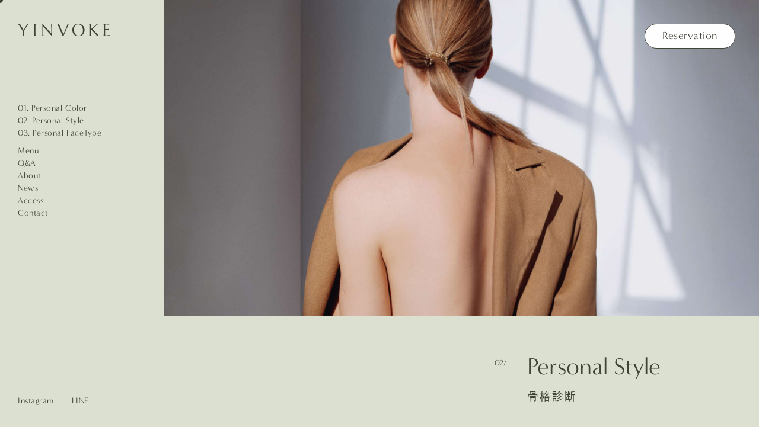

--- FILE ---
content_type: text/html; charset=utf-8
request_url: https://www.google.com/recaptcha/api2/anchor?ar=1&k=6LcTiSkpAAAAAGCZy_iU8i7xmtg62QJr14tmSSS3&co=aHR0cHM6Ly95aW52b2tlLmNvbTo0NDM.&hl=en&v=9TiwnJFHeuIw_s0wSd3fiKfN&size=invisible&anchor-ms=20000&execute-ms=30000&cb=m0j6u6cqmaea
body_size: 48403
content:
<!DOCTYPE HTML><html dir="ltr" lang="en"><head><meta http-equiv="Content-Type" content="text/html; charset=UTF-8">
<meta http-equiv="X-UA-Compatible" content="IE=edge">
<title>reCAPTCHA</title>
<style type="text/css">
/* cyrillic-ext */
@font-face {
  font-family: 'Roboto';
  font-style: normal;
  font-weight: 400;
  font-stretch: 100%;
  src: url(//fonts.gstatic.com/s/roboto/v48/KFO7CnqEu92Fr1ME7kSn66aGLdTylUAMa3GUBHMdazTgWw.woff2) format('woff2');
  unicode-range: U+0460-052F, U+1C80-1C8A, U+20B4, U+2DE0-2DFF, U+A640-A69F, U+FE2E-FE2F;
}
/* cyrillic */
@font-face {
  font-family: 'Roboto';
  font-style: normal;
  font-weight: 400;
  font-stretch: 100%;
  src: url(//fonts.gstatic.com/s/roboto/v48/KFO7CnqEu92Fr1ME7kSn66aGLdTylUAMa3iUBHMdazTgWw.woff2) format('woff2');
  unicode-range: U+0301, U+0400-045F, U+0490-0491, U+04B0-04B1, U+2116;
}
/* greek-ext */
@font-face {
  font-family: 'Roboto';
  font-style: normal;
  font-weight: 400;
  font-stretch: 100%;
  src: url(//fonts.gstatic.com/s/roboto/v48/KFO7CnqEu92Fr1ME7kSn66aGLdTylUAMa3CUBHMdazTgWw.woff2) format('woff2');
  unicode-range: U+1F00-1FFF;
}
/* greek */
@font-face {
  font-family: 'Roboto';
  font-style: normal;
  font-weight: 400;
  font-stretch: 100%;
  src: url(//fonts.gstatic.com/s/roboto/v48/KFO7CnqEu92Fr1ME7kSn66aGLdTylUAMa3-UBHMdazTgWw.woff2) format('woff2');
  unicode-range: U+0370-0377, U+037A-037F, U+0384-038A, U+038C, U+038E-03A1, U+03A3-03FF;
}
/* math */
@font-face {
  font-family: 'Roboto';
  font-style: normal;
  font-weight: 400;
  font-stretch: 100%;
  src: url(//fonts.gstatic.com/s/roboto/v48/KFO7CnqEu92Fr1ME7kSn66aGLdTylUAMawCUBHMdazTgWw.woff2) format('woff2');
  unicode-range: U+0302-0303, U+0305, U+0307-0308, U+0310, U+0312, U+0315, U+031A, U+0326-0327, U+032C, U+032F-0330, U+0332-0333, U+0338, U+033A, U+0346, U+034D, U+0391-03A1, U+03A3-03A9, U+03B1-03C9, U+03D1, U+03D5-03D6, U+03F0-03F1, U+03F4-03F5, U+2016-2017, U+2034-2038, U+203C, U+2040, U+2043, U+2047, U+2050, U+2057, U+205F, U+2070-2071, U+2074-208E, U+2090-209C, U+20D0-20DC, U+20E1, U+20E5-20EF, U+2100-2112, U+2114-2115, U+2117-2121, U+2123-214F, U+2190, U+2192, U+2194-21AE, U+21B0-21E5, U+21F1-21F2, U+21F4-2211, U+2213-2214, U+2216-22FF, U+2308-230B, U+2310, U+2319, U+231C-2321, U+2336-237A, U+237C, U+2395, U+239B-23B7, U+23D0, U+23DC-23E1, U+2474-2475, U+25AF, U+25B3, U+25B7, U+25BD, U+25C1, U+25CA, U+25CC, U+25FB, U+266D-266F, U+27C0-27FF, U+2900-2AFF, U+2B0E-2B11, U+2B30-2B4C, U+2BFE, U+3030, U+FF5B, U+FF5D, U+1D400-1D7FF, U+1EE00-1EEFF;
}
/* symbols */
@font-face {
  font-family: 'Roboto';
  font-style: normal;
  font-weight: 400;
  font-stretch: 100%;
  src: url(//fonts.gstatic.com/s/roboto/v48/KFO7CnqEu92Fr1ME7kSn66aGLdTylUAMaxKUBHMdazTgWw.woff2) format('woff2');
  unicode-range: U+0001-000C, U+000E-001F, U+007F-009F, U+20DD-20E0, U+20E2-20E4, U+2150-218F, U+2190, U+2192, U+2194-2199, U+21AF, U+21E6-21F0, U+21F3, U+2218-2219, U+2299, U+22C4-22C6, U+2300-243F, U+2440-244A, U+2460-24FF, U+25A0-27BF, U+2800-28FF, U+2921-2922, U+2981, U+29BF, U+29EB, U+2B00-2BFF, U+4DC0-4DFF, U+FFF9-FFFB, U+10140-1018E, U+10190-1019C, U+101A0, U+101D0-101FD, U+102E0-102FB, U+10E60-10E7E, U+1D2C0-1D2D3, U+1D2E0-1D37F, U+1F000-1F0FF, U+1F100-1F1AD, U+1F1E6-1F1FF, U+1F30D-1F30F, U+1F315, U+1F31C, U+1F31E, U+1F320-1F32C, U+1F336, U+1F378, U+1F37D, U+1F382, U+1F393-1F39F, U+1F3A7-1F3A8, U+1F3AC-1F3AF, U+1F3C2, U+1F3C4-1F3C6, U+1F3CA-1F3CE, U+1F3D4-1F3E0, U+1F3ED, U+1F3F1-1F3F3, U+1F3F5-1F3F7, U+1F408, U+1F415, U+1F41F, U+1F426, U+1F43F, U+1F441-1F442, U+1F444, U+1F446-1F449, U+1F44C-1F44E, U+1F453, U+1F46A, U+1F47D, U+1F4A3, U+1F4B0, U+1F4B3, U+1F4B9, U+1F4BB, U+1F4BF, U+1F4C8-1F4CB, U+1F4D6, U+1F4DA, U+1F4DF, U+1F4E3-1F4E6, U+1F4EA-1F4ED, U+1F4F7, U+1F4F9-1F4FB, U+1F4FD-1F4FE, U+1F503, U+1F507-1F50B, U+1F50D, U+1F512-1F513, U+1F53E-1F54A, U+1F54F-1F5FA, U+1F610, U+1F650-1F67F, U+1F687, U+1F68D, U+1F691, U+1F694, U+1F698, U+1F6AD, U+1F6B2, U+1F6B9-1F6BA, U+1F6BC, U+1F6C6-1F6CF, U+1F6D3-1F6D7, U+1F6E0-1F6EA, U+1F6F0-1F6F3, U+1F6F7-1F6FC, U+1F700-1F7FF, U+1F800-1F80B, U+1F810-1F847, U+1F850-1F859, U+1F860-1F887, U+1F890-1F8AD, U+1F8B0-1F8BB, U+1F8C0-1F8C1, U+1F900-1F90B, U+1F93B, U+1F946, U+1F984, U+1F996, U+1F9E9, U+1FA00-1FA6F, U+1FA70-1FA7C, U+1FA80-1FA89, U+1FA8F-1FAC6, U+1FACE-1FADC, U+1FADF-1FAE9, U+1FAF0-1FAF8, U+1FB00-1FBFF;
}
/* vietnamese */
@font-face {
  font-family: 'Roboto';
  font-style: normal;
  font-weight: 400;
  font-stretch: 100%;
  src: url(//fonts.gstatic.com/s/roboto/v48/KFO7CnqEu92Fr1ME7kSn66aGLdTylUAMa3OUBHMdazTgWw.woff2) format('woff2');
  unicode-range: U+0102-0103, U+0110-0111, U+0128-0129, U+0168-0169, U+01A0-01A1, U+01AF-01B0, U+0300-0301, U+0303-0304, U+0308-0309, U+0323, U+0329, U+1EA0-1EF9, U+20AB;
}
/* latin-ext */
@font-face {
  font-family: 'Roboto';
  font-style: normal;
  font-weight: 400;
  font-stretch: 100%;
  src: url(//fonts.gstatic.com/s/roboto/v48/KFO7CnqEu92Fr1ME7kSn66aGLdTylUAMa3KUBHMdazTgWw.woff2) format('woff2');
  unicode-range: U+0100-02BA, U+02BD-02C5, U+02C7-02CC, U+02CE-02D7, U+02DD-02FF, U+0304, U+0308, U+0329, U+1D00-1DBF, U+1E00-1E9F, U+1EF2-1EFF, U+2020, U+20A0-20AB, U+20AD-20C0, U+2113, U+2C60-2C7F, U+A720-A7FF;
}
/* latin */
@font-face {
  font-family: 'Roboto';
  font-style: normal;
  font-weight: 400;
  font-stretch: 100%;
  src: url(//fonts.gstatic.com/s/roboto/v48/KFO7CnqEu92Fr1ME7kSn66aGLdTylUAMa3yUBHMdazQ.woff2) format('woff2');
  unicode-range: U+0000-00FF, U+0131, U+0152-0153, U+02BB-02BC, U+02C6, U+02DA, U+02DC, U+0304, U+0308, U+0329, U+2000-206F, U+20AC, U+2122, U+2191, U+2193, U+2212, U+2215, U+FEFF, U+FFFD;
}
/* cyrillic-ext */
@font-face {
  font-family: 'Roboto';
  font-style: normal;
  font-weight: 500;
  font-stretch: 100%;
  src: url(//fonts.gstatic.com/s/roboto/v48/KFO7CnqEu92Fr1ME7kSn66aGLdTylUAMa3GUBHMdazTgWw.woff2) format('woff2');
  unicode-range: U+0460-052F, U+1C80-1C8A, U+20B4, U+2DE0-2DFF, U+A640-A69F, U+FE2E-FE2F;
}
/* cyrillic */
@font-face {
  font-family: 'Roboto';
  font-style: normal;
  font-weight: 500;
  font-stretch: 100%;
  src: url(//fonts.gstatic.com/s/roboto/v48/KFO7CnqEu92Fr1ME7kSn66aGLdTylUAMa3iUBHMdazTgWw.woff2) format('woff2');
  unicode-range: U+0301, U+0400-045F, U+0490-0491, U+04B0-04B1, U+2116;
}
/* greek-ext */
@font-face {
  font-family: 'Roboto';
  font-style: normal;
  font-weight: 500;
  font-stretch: 100%;
  src: url(//fonts.gstatic.com/s/roboto/v48/KFO7CnqEu92Fr1ME7kSn66aGLdTylUAMa3CUBHMdazTgWw.woff2) format('woff2');
  unicode-range: U+1F00-1FFF;
}
/* greek */
@font-face {
  font-family: 'Roboto';
  font-style: normal;
  font-weight: 500;
  font-stretch: 100%;
  src: url(//fonts.gstatic.com/s/roboto/v48/KFO7CnqEu92Fr1ME7kSn66aGLdTylUAMa3-UBHMdazTgWw.woff2) format('woff2');
  unicode-range: U+0370-0377, U+037A-037F, U+0384-038A, U+038C, U+038E-03A1, U+03A3-03FF;
}
/* math */
@font-face {
  font-family: 'Roboto';
  font-style: normal;
  font-weight: 500;
  font-stretch: 100%;
  src: url(//fonts.gstatic.com/s/roboto/v48/KFO7CnqEu92Fr1ME7kSn66aGLdTylUAMawCUBHMdazTgWw.woff2) format('woff2');
  unicode-range: U+0302-0303, U+0305, U+0307-0308, U+0310, U+0312, U+0315, U+031A, U+0326-0327, U+032C, U+032F-0330, U+0332-0333, U+0338, U+033A, U+0346, U+034D, U+0391-03A1, U+03A3-03A9, U+03B1-03C9, U+03D1, U+03D5-03D6, U+03F0-03F1, U+03F4-03F5, U+2016-2017, U+2034-2038, U+203C, U+2040, U+2043, U+2047, U+2050, U+2057, U+205F, U+2070-2071, U+2074-208E, U+2090-209C, U+20D0-20DC, U+20E1, U+20E5-20EF, U+2100-2112, U+2114-2115, U+2117-2121, U+2123-214F, U+2190, U+2192, U+2194-21AE, U+21B0-21E5, U+21F1-21F2, U+21F4-2211, U+2213-2214, U+2216-22FF, U+2308-230B, U+2310, U+2319, U+231C-2321, U+2336-237A, U+237C, U+2395, U+239B-23B7, U+23D0, U+23DC-23E1, U+2474-2475, U+25AF, U+25B3, U+25B7, U+25BD, U+25C1, U+25CA, U+25CC, U+25FB, U+266D-266F, U+27C0-27FF, U+2900-2AFF, U+2B0E-2B11, U+2B30-2B4C, U+2BFE, U+3030, U+FF5B, U+FF5D, U+1D400-1D7FF, U+1EE00-1EEFF;
}
/* symbols */
@font-face {
  font-family: 'Roboto';
  font-style: normal;
  font-weight: 500;
  font-stretch: 100%;
  src: url(//fonts.gstatic.com/s/roboto/v48/KFO7CnqEu92Fr1ME7kSn66aGLdTylUAMaxKUBHMdazTgWw.woff2) format('woff2');
  unicode-range: U+0001-000C, U+000E-001F, U+007F-009F, U+20DD-20E0, U+20E2-20E4, U+2150-218F, U+2190, U+2192, U+2194-2199, U+21AF, U+21E6-21F0, U+21F3, U+2218-2219, U+2299, U+22C4-22C6, U+2300-243F, U+2440-244A, U+2460-24FF, U+25A0-27BF, U+2800-28FF, U+2921-2922, U+2981, U+29BF, U+29EB, U+2B00-2BFF, U+4DC0-4DFF, U+FFF9-FFFB, U+10140-1018E, U+10190-1019C, U+101A0, U+101D0-101FD, U+102E0-102FB, U+10E60-10E7E, U+1D2C0-1D2D3, U+1D2E0-1D37F, U+1F000-1F0FF, U+1F100-1F1AD, U+1F1E6-1F1FF, U+1F30D-1F30F, U+1F315, U+1F31C, U+1F31E, U+1F320-1F32C, U+1F336, U+1F378, U+1F37D, U+1F382, U+1F393-1F39F, U+1F3A7-1F3A8, U+1F3AC-1F3AF, U+1F3C2, U+1F3C4-1F3C6, U+1F3CA-1F3CE, U+1F3D4-1F3E0, U+1F3ED, U+1F3F1-1F3F3, U+1F3F5-1F3F7, U+1F408, U+1F415, U+1F41F, U+1F426, U+1F43F, U+1F441-1F442, U+1F444, U+1F446-1F449, U+1F44C-1F44E, U+1F453, U+1F46A, U+1F47D, U+1F4A3, U+1F4B0, U+1F4B3, U+1F4B9, U+1F4BB, U+1F4BF, U+1F4C8-1F4CB, U+1F4D6, U+1F4DA, U+1F4DF, U+1F4E3-1F4E6, U+1F4EA-1F4ED, U+1F4F7, U+1F4F9-1F4FB, U+1F4FD-1F4FE, U+1F503, U+1F507-1F50B, U+1F50D, U+1F512-1F513, U+1F53E-1F54A, U+1F54F-1F5FA, U+1F610, U+1F650-1F67F, U+1F687, U+1F68D, U+1F691, U+1F694, U+1F698, U+1F6AD, U+1F6B2, U+1F6B9-1F6BA, U+1F6BC, U+1F6C6-1F6CF, U+1F6D3-1F6D7, U+1F6E0-1F6EA, U+1F6F0-1F6F3, U+1F6F7-1F6FC, U+1F700-1F7FF, U+1F800-1F80B, U+1F810-1F847, U+1F850-1F859, U+1F860-1F887, U+1F890-1F8AD, U+1F8B0-1F8BB, U+1F8C0-1F8C1, U+1F900-1F90B, U+1F93B, U+1F946, U+1F984, U+1F996, U+1F9E9, U+1FA00-1FA6F, U+1FA70-1FA7C, U+1FA80-1FA89, U+1FA8F-1FAC6, U+1FACE-1FADC, U+1FADF-1FAE9, U+1FAF0-1FAF8, U+1FB00-1FBFF;
}
/* vietnamese */
@font-face {
  font-family: 'Roboto';
  font-style: normal;
  font-weight: 500;
  font-stretch: 100%;
  src: url(//fonts.gstatic.com/s/roboto/v48/KFO7CnqEu92Fr1ME7kSn66aGLdTylUAMa3OUBHMdazTgWw.woff2) format('woff2');
  unicode-range: U+0102-0103, U+0110-0111, U+0128-0129, U+0168-0169, U+01A0-01A1, U+01AF-01B0, U+0300-0301, U+0303-0304, U+0308-0309, U+0323, U+0329, U+1EA0-1EF9, U+20AB;
}
/* latin-ext */
@font-face {
  font-family: 'Roboto';
  font-style: normal;
  font-weight: 500;
  font-stretch: 100%;
  src: url(//fonts.gstatic.com/s/roboto/v48/KFO7CnqEu92Fr1ME7kSn66aGLdTylUAMa3KUBHMdazTgWw.woff2) format('woff2');
  unicode-range: U+0100-02BA, U+02BD-02C5, U+02C7-02CC, U+02CE-02D7, U+02DD-02FF, U+0304, U+0308, U+0329, U+1D00-1DBF, U+1E00-1E9F, U+1EF2-1EFF, U+2020, U+20A0-20AB, U+20AD-20C0, U+2113, U+2C60-2C7F, U+A720-A7FF;
}
/* latin */
@font-face {
  font-family: 'Roboto';
  font-style: normal;
  font-weight: 500;
  font-stretch: 100%;
  src: url(//fonts.gstatic.com/s/roboto/v48/KFO7CnqEu92Fr1ME7kSn66aGLdTylUAMa3yUBHMdazQ.woff2) format('woff2');
  unicode-range: U+0000-00FF, U+0131, U+0152-0153, U+02BB-02BC, U+02C6, U+02DA, U+02DC, U+0304, U+0308, U+0329, U+2000-206F, U+20AC, U+2122, U+2191, U+2193, U+2212, U+2215, U+FEFF, U+FFFD;
}
/* cyrillic-ext */
@font-face {
  font-family: 'Roboto';
  font-style: normal;
  font-weight: 900;
  font-stretch: 100%;
  src: url(//fonts.gstatic.com/s/roboto/v48/KFO7CnqEu92Fr1ME7kSn66aGLdTylUAMa3GUBHMdazTgWw.woff2) format('woff2');
  unicode-range: U+0460-052F, U+1C80-1C8A, U+20B4, U+2DE0-2DFF, U+A640-A69F, U+FE2E-FE2F;
}
/* cyrillic */
@font-face {
  font-family: 'Roboto';
  font-style: normal;
  font-weight: 900;
  font-stretch: 100%;
  src: url(//fonts.gstatic.com/s/roboto/v48/KFO7CnqEu92Fr1ME7kSn66aGLdTylUAMa3iUBHMdazTgWw.woff2) format('woff2');
  unicode-range: U+0301, U+0400-045F, U+0490-0491, U+04B0-04B1, U+2116;
}
/* greek-ext */
@font-face {
  font-family: 'Roboto';
  font-style: normal;
  font-weight: 900;
  font-stretch: 100%;
  src: url(//fonts.gstatic.com/s/roboto/v48/KFO7CnqEu92Fr1ME7kSn66aGLdTylUAMa3CUBHMdazTgWw.woff2) format('woff2');
  unicode-range: U+1F00-1FFF;
}
/* greek */
@font-face {
  font-family: 'Roboto';
  font-style: normal;
  font-weight: 900;
  font-stretch: 100%;
  src: url(//fonts.gstatic.com/s/roboto/v48/KFO7CnqEu92Fr1ME7kSn66aGLdTylUAMa3-UBHMdazTgWw.woff2) format('woff2');
  unicode-range: U+0370-0377, U+037A-037F, U+0384-038A, U+038C, U+038E-03A1, U+03A3-03FF;
}
/* math */
@font-face {
  font-family: 'Roboto';
  font-style: normal;
  font-weight: 900;
  font-stretch: 100%;
  src: url(//fonts.gstatic.com/s/roboto/v48/KFO7CnqEu92Fr1ME7kSn66aGLdTylUAMawCUBHMdazTgWw.woff2) format('woff2');
  unicode-range: U+0302-0303, U+0305, U+0307-0308, U+0310, U+0312, U+0315, U+031A, U+0326-0327, U+032C, U+032F-0330, U+0332-0333, U+0338, U+033A, U+0346, U+034D, U+0391-03A1, U+03A3-03A9, U+03B1-03C9, U+03D1, U+03D5-03D6, U+03F0-03F1, U+03F4-03F5, U+2016-2017, U+2034-2038, U+203C, U+2040, U+2043, U+2047, U+2050, U+2057, U+205F, U+2070-2071, U+2074-208E, U+2090-209C, U+20D0-20DC, U+20E1, U+20E5-20EF, U+2100-2112, U+2114-2115, U+2117-2121, U+2123-214F, U+2190, U+2192, U+2194-21AE, U+21B0-21E5, U+21F1-21F2, U+21F4-2211, U+2213-2214, U+2216-22FF, U+2308-230B, U+2310, U+2319, U+231C-2321, U+2336-237A, U+237C, U+2395, U+239B-23B7, U+23D0, U+23DC-23E1, U+2474-2475, U+25AF, U+25B3, U+25B7, U+25BD, U+25C1, U+25CA, U+25CC, U+25FB, U+266D-266F, U+27C0-27FF, U+2900-2AFF, U+2B0E-2B11, U+2B30-2B4C, U+2BFE, U+3030, U+FF5B, U+FF5D, U+1D400-1D7FF, U+1EE00-1EEFF;
}
/* symbols */
@font-face {
  font-family: 'Roboto';
  font-style: normal;
  font-weight: 900;
  font-stretch: 100%;
  src: url(//fonts.gstatic.com/s/roboto/v48/KFO7CnqEu92Fr1ME7kSn66aGLdTylUAMaxKUBHMdazTgWw.woff2) format('woff2');
  unicode-range: U+0001-000C, U+000E-001F, U+007F-009F, U+20DD-20E0, U+20E2-20E4, U+2150-218F, U+2190, U+2192, U+2194-2199, U+21AF, U+21E6-21F0, U+21F3, U+2218-2219, U+2299, U+22C4-22C6, U+2300-243F, U+2440-244A, U+2460-24FF, U+25A0-27BF, U+2800-28FF, U+2921-2922, U+2981, U+29BF, U+29EB, U+2B00-2BFF, U+4DC0-4DFF, U+FFF9-FFFB, U+10140-1018E, U+10190-1019C, U+101A0, U+101D0-101FD, U+102E0-102FB, U+10E60-10E7E, U+1D2C0-1D2D3, U+1D2E0-1D37F, U+1F000-1F0FF, U+1F100-1F1AD, U+1F1E6-1F1FF, U+1F30D-1F30F, U+1F315, U+1F31C, U+1F31E, U+1F320-1F32C, U+1F336, U+1F378, U+1F37D, U+1F382, U+1F393-1F39F, U+1F3A7-1F3A8, U+1F3AC-1F3AF, U+1F3C2, U+1F3C4-1F3C6, U+1F3CA-1F3CE, U+1F3D4-1F3E0, U+1F3ED, U+1F3F1-1F3F3, U+1F3F5-1F3F7, U+1F408, U+1F415, U+1F41F, U+1F426, U+1F43F, U+1F441-1F442, U+1F444, U+1F446-1F449, U+1F44C-1F44E, U+1F453, U+1F46A, U+1F47D, U+1F4A3, U+1F4B0, U+1F4B3, U+1F4B9, U+1F4BB, U+1F4BF, U+1F4C8-1F4CB, U+1F4D6, U+1F4DA, U+1F4DF, U+1F4E3-1F4E6, U+1F4EA-1F4ED, U+1F4F7, U+1F4F9-1F4FB, U+1F4FD-1F4FE, U+1F503, U+1F507-1F50B, U+1F50D, U+1F512-1F513, U+1F53E-1F54A, U+1F54F-1F5FA, U+1F610, U+1F650-1F67F, U+1F687, U+1F68D, U+1F691, U+1F694, U+1F698, U+1F6AD, U+1F6B2, U+1F6B9-1F6BA, U+1F6BC, U+1F6C6-1F6CF, U+1F6D3-1F6D7, U+1F6E0-1F6EA, U+1F6F0-1F6F3, U+1F6F7-1F6FC, U+1F700-1F7FF, U+1F800-1F80B, U+1F810-1F847, U+1F850-1F859, U+1F860-1F887, U+1F890-1F8AD, U+1F8B0-1F8BB, U+1F8C0-1F8C1, U+1F900-1F90B, U+1F93B, U+1F946, U+1F984, U+1F996, U+1F9E9, U+1FA00-1FA6F, U+1FA70-1FA7C, U+1FA80-1FA89, U+1FA8F-1FAC6, U+1FACE-1FADC, U+1FADF-1FAE9, U+1FAF0-1FAF8, U+1FB00-1FBFF;
}
/* vietnamese */
@font-face {
  font-family: 'Roboto';
  font-style: normal;
  font-weight: 900;
  font-stretch: 100%;
  src: url(//fonts.gstatic.com/s/roboto/v48/KFO7CnqEu92Fr1ME7kSn66aGLdTylUAMa3OUBHMdazTgWw.woff2) format('woff2');
  unicode-range: U+0102-0103, U+0110-0111, U+0128-0129, U+0168-0169, U+01A0-01A1, U+01AF-01B0, U+0300-0301, U+0303-0304, U+0308-0309, U+0323, U+0329, U+1EA0-1EF9, U+20AB;
}
/* latin-ext */
@font-face {
  font-family: 'Roboto';
  font-style: normal;
  font-weight: 900;
  font-stretch: 100%;
  src: url(//fonts.gstatic.com/s/roboto/v48/KFO7CnqEu92Fr1ME7kSn66aGLdTylUAMa3KUBHMdazTgWw.woff2) format('woff2');
  unicode-range: U+0100-02BA, U+02BD-02C5, U+02C7-02CC, U+02CE-02D7, U+02DD-02FF, U+0304, U+0308, U+0329, U+1D00-1DBF, U+1E00-1E9F, U+1EF2-1EFF, U+2020, U+20A0-20AB, U+20AD-20C0, U+2113, U+2C60-2C7F, U+A720-A7FF;
}
/* latin */
@font-face {
  font-family: 'Roboto';
  font-style: normal;
  font-weight: 900;
  font-stretch: 100%;
  src: url(//fonts.gstatic.com/s/roboto/v48/KFO7CnqEu92Fr1ME7kSn66aGLdTylUAMa3yUBHMdazQ.woff2) format('woff2');
  unicode-range: U+0000-00FF, U+0131, U+0152-0153, U+02BB-02BC, U+02C6, U+02DA, U+02DC, U+0304, U+0308, U+0329, U+2000-206F, U+20AC, U+2122, U+2191, U+2193, U+2212, U+2215, U+FEFF, U+FFFD;
}

</style>
<link rel="stylesheet" type="text/css" href="https://www.gstatic.com/recaptcha/releases/9TiwnJFHeuIw_s0wSd3fiKfN/styles__ltr.css">
<script nonce="yjcb0eo5NkGrhRUWATDRPA" type="text/javascript">window['__recaptcha_api'] = 'https://www.google.com/recaptcha/api2/';</script>
<script type="text/javascript" src="https://www.gstatic.com/recaptcha/releases/9TiwnJFHeuIw_s0wSd3fiKfN/recaptcha__en.js" nonce="yjcb0eo5NkGrhRUWATDRPA">
      
    </script></head>
<body><div id="rc-anchor-alert" class="rc-anchor-alert"></div>
<input type="hidden" id="recaptcha-token" value="[base64]">
<script type="text/javascript" nonce="yjcb0eo5NkGrhRUWATDRPA">
      recaptcha.anchor.Main.init("[\x22ainput\x22,[\x22bgdata\x22,\x22\x22,\[base64]/[base64]/[base64]/KE4oMTI0LHYsdi5HKSxMWihsLHYpKTpOKDEyNCx2LGwpLFYpLHYpLFQpKSxGKDE3MSx2KX0scjc9ZnVuY3Rpb24obCl7cmV0dXJuIGx9LEM9ZnVuY3Rpb24obCxWLHYpe04odixsLFYpLFZbYWtdPTI3OTZ9LG49ZnVuY3Rpb24obCxWKXtWLlg9KChWLlg/[base64]/[base64]/[base64]/[base64]/[base64]/[base64]/[base64]/[base64]/[base64]/[base64]/[base64]\\u003d\x22,\[base64]\\u003d\\u003d\x22,\x22wrhcw7LDo8KYI8KhT8KMRw7DisKAw4YUAXzChsOQEEjDoSbDpWDCnWwBQjHCtwTDoWlNKnRnV8OMVcOVw5J4GUHCuwtPCcKifhxwwrsXw6LDjsK4IsKawpjCssKPw4Fsw7hKCsKcN2/DucO4UcO3w6fDqwnChcOZwpciCsO6PirCgsORCnhwI8O8w7rCiQrDk8OEFEgiwofDqlnCn8OIwqzDqMOfYQbDrMKHwqDCrErCqkIMw67Dm8K3wqoDw7kKwrzCqsKzwqbDvX3DisKNwonDtWJlwrhFw4U1w4nDjcK7XsKRw6gAPMOcYsK0TB/[base64]/Dk8KPJxzDpFh2WBc9dMOEw4JtwozDm2DDtMKGLcOfYMOnZGxhwoh8TTxmeH9LwpMLw6zDjsKuH8KuwpbDgE3CosOCJMOvw5VHw4Elw442fH9KeAvDhSdycsKSwqFMZgHDoMOzcntsw61xcsOYDMOkVxc6w6MCLMOCw4bCoMKMaR/CrcO7FHwBw6U0UxlkQsKuwozCqFRzP8OCw6jCvMK5wo/DpgXChMOPw4HDhMOwR8OywpXDkMOXKsKOwr3DhcOjw5A+V8Oxwrwbw4TCkDxmwpocw4sewqQhSDDCmSNbw5UAcMOPTsOrY8KFw450DcKMVMK7w5rCg8O/RcKdw6XCkQApfgLCkmnDizzCtMKFwpFxwqk2wpEfE8KpwqJHw4hTHX/Cm8OgwrPCr8OKwofDm8ONwpHDmWTCuMKrw5Vcw5ckw67DmEbCrSnCgBw0dcO2w7V5w7DDmjTDiXLCkQ07NUzDrG7Ds3Qzw4MaVWPCnMOrw7/DiMO/wqVjO8OwNcOkLsOdQ8KzwroCw4A9N8OVw5oLwrjDmmIcK8O5QsOoEsK7EhPCn8KYKRHCiMKpwp7CoXnCpG0gbsOuworClRMmbAxKwpzCq8OcwrEmw5USwo/CniA4w7bDjcOowqY/IGnDhsKMM1N9HETDu8KRw604w7N5NMKwS2jCoEwmQ8Kaw7zDj0dxPl0Ew4jCrg12wrAswpjCkWTDoEVrMcKqSlbCvMKrwqk/RyHDpjfCniBUwrHDmMKuacOHw71Tw7rCisKkI2ogPMONw7bCusKtb8OLZwjDrVU1ZMKAw5/CngRrw64iwoEQR0PDqMOIRB3DkXRiecOww5IeZnvCpUnDiMKyw6PDlh3ClsK8w5pGwq3DhhZhJkgJNXNUw4Mzw6PCvgDCmwvDnVBow4xINmIHKwbDlcOJCcKrw4sgNCtrTxTDm8KNbWNha2cUTsOvS8KGCSRSSA/CjMOue8KPNG1fZCZ4UBwqwqPDtxR1EMKvwoLChAHCuyJGw6sWwqs7MnBcw4DChHbDinvDtsKYw7kbw6cXesO2w5kIwobClcKxJGfDs8OZd8KNZ8KVw5XDo8OEw6PCp2HDqhszIyHCigkjDUzCuMO+w4Q8wqXCj8KXwrjDjyQRwpo1Hn/Djz85wqnDuzbDm1ptwqXDt23DrjHCssKLw4o9L8O3GcK9w7DDnMK8fVY0wo3DrMOYbAYISsOyQyjDgy8hw6DDoWJyR8ODw6RLImnDrVJRw7/DrsOXwplcwrhhwq/DvsOQw7pWVhTCngJMwrtGw7DDs8OdXcK2w6XDhcKpVTMuw6kONsKLLDDDmUlZf2PChcO6Xx3DqMKvw4TDvhp2wofCi8OZwpAjw43CtMO5w73DqMOeKsOwcmRucsOAwpxQfXzCtsOJwobCsnHDu8OJwpDCusK/cXhkUybDtBHCsMK7MR7CmRbDuQDDqsO3w5hcwpt8w4bCtcK6woTCqsOzekTDmMKBw5YdKFwuw4EMJcO+c8KlJsKcw4h2wpbDnMKHw5JVVsKpwq/DjH59wrfDq8KPacK0wrdob8OFN8OPCcOodMKMw5jDiF/CtcK5DsKZBCjCniDChU4zw5glw6XDrEvDv2nCqsKQS8OTNRvDucOgGsKUTsKPJgPCnsOowpXDvFdwIsOxCcO/w63DkDvDpsOewp3Cl8OEa8Kgw4vCs8Ojw43DqjAiAcKwfcOIOAE2bMO4QzjDsT3DiMKIWsK1QcKVwp7CrsKjPyLDisOiwrvDigAZw7jDtxBsbMOWT31kwpfDrxvDt8Kaw7jCp8O8w6cnM8OgwpDCo8KzScObwo4iwpnDqMKswoHDmcKPNhh/wpxsd3jDgmPCqXrCrh7DtWbDn8KOQSpPw7vDsS3DkHx2S0nCoMK7MMOvwr7CoMOmMcOWw6/DvMKrw5dQUV42TEIXSAM7w6/Dk8OawoDDi1IufCAWwpPClAZgT8O+e29OYMOSDX0/ci7Cr8OcwoAkG03DgmnDs2zCvsO9e8Ojw48EUsO9w4TDgGfCsCPCswvDscKyJ2EGwrFMwqzCm3bDtxULw79PAhcPUMK8FcOHw7rCk8OOe3bDsMK4UcOMwrIwZ8Kxw6MSw4HDmzETZcKMXDdsYsOewqtVw7/CrinCtVIFFFbDusKVwqYswprCqlTCr8KqwpJvw4x9ChfCgQBDwpjCqMKqMMKiw45+w6BpVsOBeW4aw4LCtRDDncOyw6ATeGkHUl/CslDCpAw6wpfDuTHCoMOmeHXCvsK+X0DCj8KoMnZiw4vDg8O/[base64]/fjNkw6fDonfDtcOHQ8KDH1DDg8Kfw6zCnkkfwrolXcOAw70rw75kLsOufMO1wpBcLFxZIMOXw71td8Kww6LCocO0AsK1N8Okwr3CkDMzARVVwphtAwXChS7DojBMwrzDmFNxfsO2w7bDqsOdwqBUw7DCgRN+EcKAbsKewoRsw7jDpsKZwo7DrcK8w7zCm8KOdS/CugRgbcKzRUg+ScOjIcKswojDq8OsYSvCtnXDgSTCkw9vwqV0w5M7DcO+wrTDsUIvORhKw7UpIgsQwpLCm11awq17w7FXw6UpB8OGPS8XwozDgX/Cr8OswpvCqsOdwoNvIHTCqUYaw5nCu8OxwrQOwoUcwo7Dv2TDnWvCvsO6RMKBwrkQbgBbeMOlVsKRbj01T3NDScOfFMO4d8Orw7BwMy16wqnCqMONUcO7A8OEwp3Cs8Khw67CkFTClVQmdsO2fMKvMMOlNsOIL8K9w7MAwrtvwq3DlMOMXRYWI8KCwo/[base64]/Cn8OOHSLDiG80w752NsKywogmw5xcb8KPCcOlLSBGMCssw6gtw5jDtDDDm1EzwrXChcOHT0UkEsOfwofCllcMw5caOsOaw63CmcKZwqrCikbDiV9ZfUsqasKIJMKaXsOUUcKmwqJmw5t5w7wUVcOjw41QOMOoXUFxDMOTwrozwqvCmzQUaToVw5dDwpDDtz9Mwr/[base64]/DtBBuE8OtwpQVw5VSwooRwppFw75iYMOddDzDlRB8CMKcw4MefQRnwp1ZMsO3w5dOw4/DscOOwqFfAcOpwqQbUcKhwofDqMKOw4bChjMvwrDCiSx4J8KtMsKJbcK4w41Owpg4w55lbHjDuMOzSXbDkMKKal0Fw43DgBlZJBTCicO6w5wvwowyKTJ5WMOKwpbDsjzDi8O4YsOQa8ODVcKkaSvCqMKzw6zDkSkJw5TDjcK/[base64]/Dp8Oxw6hmw4FeYix6w686w4XCuMKbJ1hxC2rDr0HCgsKLwoDDpQwgw6kYw5HDgyfDvsKvwo/Cu1RVwopNw4UbL8KSwqvDlkfDg1s4OyBOw6PDvQrDogTDhBZ3wqPCvxDCn30Iw6Ynw6vDgR7Cm8KkaMKrwrPDtMO1w4o8NyUzw5FwOcKvwprCh2/DvcKgw6sRwrfCpsKHw4zCgQVowoHCjAxqPsOxGR96wrDDlcK+wrbDjBFYV8OaCcOvw51RaMOLHXRkwq9/O8ORw6sMwoM1w5LDtWUFwqLCgsK9w67CkcOEEG0WGMOxPR/[base64]/CnSPCvQh4Wjpzwo7DuBQsfHnCgcKgFQXDnsOEw5Z0MErCpDfDm8OOw5gCw5LCusO/[base64]/wrA8wqBXwpXClMOfT1toMxPCpsKBw7hyw6/CrQ4Rw71iPMK2wrzDmMKuNMOlwqzCncKDw6hPw55sBgxqwq0mfhfDjW/CgMOmKF/Dk1HDkzodFsORwqHCo3kdwrPDj8OjH18sw4rDvsOlJMKDKT7CiF/DiRNRwpB1YW7DnsOJw5ROZEjDsEHDtcKqFB/[base64]/[base64]/Co2/DkcOXXcKKw43DkMK9wojDlcKVw4HCpUvDiWxDwq3DhGdbAMOhw6Anwo3DvBPCtsK1B8KJwpvDicOlfcKIw5V3G2bCmsOEAR4CJkNlTGhONQfDosONaig3w6dMwqArJRd+woLDncO9UFZQSsKOQ2ZbdSMlXsO/ZMO4GMKJQMKZwqEaw6xtwqURwrkTw4xPJjQWBF9WwpUOWBjDlcOMw7M5wq3DuEDDrT7CgsOkw7vCvWvCisOeacOBw6kDwrbDhU0YXFY3BcKdaSU9N8KHDsKBaV/CthfDvsO2MTFGwpBUw5FFwqLClMOIUSdIa8KfwrbCuRLDgX/CkcK8wp/CmRRKVzEOwpJEwpfCo27CnkLDtQ1LwqrChm/DtUzCnijDpsOnw74Iw69BL03Dg8Knwq8Gw6ggTcKmw6PDqcKyw6zCuzJcwpbClcKlfMOHwrfDn8KHw4BCw5XDhMKXw6UZw7XCrsOzw6Vsw6jCnEA0wqzCsMKhw6tDw5wnw6kkAcOrdzLDlGjDi8KHwrYBw4nDi8O9UQfCkMOkwqzCtGtIMsKsw7hYwprCh8O/f8KeGR/Cp3HCuSbDuzx5OcKsJi/CosOww5IxwrIjM8KVw7HDvWrDgsO5Bh3CuXYXIMKCWMKeFmHCpR/ClnLDpH9yOMK1wo/DsjFgFj9gCzA9VG9pwpcgIALChw/[base64]/CsMOlwqRoworDm8KawrbCsDF0PsOPwpjCkMKlwrkyFWvDq8OEwpQRZMKCw6nCsMOjw6PCs8Kzw7PDhCHDtMKKwotFw6Fvw5opMMOXVcKOwq9rB8Kiw6PCisODw6cpTTVxUADDt0XClmDDoG/[base64]/DigHCusKGw7cew7PDqMODcMOePcKCQMOnQ8OMwqtXSsOHDnklV8Kbw6/Ck8OcwrrCo8OAw4bChMOeEVRoOVfCqsOwDzBOdQcxRRx0w63Ch8OQMQnCq8OBFXXCtFZEwok4w7DDtsKzw5cEWsO5wpMoAUfCk8ORwpRGOxnCnEl7wq/DjsOqw6nChGjDnCDDi8KHw4gJw6shQj0yw7fDoyjCrsKuwoZDw4fCo8OtQcOrwrZ/wr1OwqbDumLDmsOMLWXDjMOQw5TDkMONW8Kgw7RpwqgGYWEVCD4lM2DDu3ZawqsOw5PDisKAw6/DtMO9C8OAwq0TTMKKBcKkw47CvEkVfTTCkHjDgmDDrcKnw5rChMKhw4ohw4RSJgHDugnDpWXClgzCrMKdwoBbT8KFw5J+OsOTJsOAWcKDw6HDosOjwp1/[base64]/Ck8KjC8OKc8KDPsK8wpbCq8KIwrscUcKtbmx7wprCmMKiUAZOB144Ow5RwqfDlnErQx4UZjnCgzfDnBLCl0EfwrTDuAgjw5PCpwnCtsOsw5pBXCE9EsKmBFvDk8K0wo8vTlzCuXoEwpjDi8K/[base64]/IAE0w5Y/b8OxYMOzTw3DhsOXalzDplnDp8KoZsOMbVcWZMO4w7RrPcKWLAjCnsKHFsKbwoB1wqFrWUrDqMOUEcK6FGTDpMKDw6s1wpBXw6/[base64]/[base64]/[base64]/DiyTDhMO9FMOjwpcFYhlnwpdowrYnMcOzw4k9Z1xww5zDg1soY8KfTm/Cgkd9wrw+LgnDpMOQSsOTw4rCnG9Mw6HCpcKPKVbDg05Ww5IcG8OAWMO4WRdNLMKpw5LDl8OKIyRHYwkjwqfCti7CkUbDnsK1NBd3XMK/F8Olw41gIMK6wrDCnQzDilLCqh7Dgx8Cwot5MXh2w4/[base64]/bMOXRsKyw43CjAJ3BFfDtnlKwqAxw4TDl8OpX2twwrLChlBow6XCr8OoLMOqdsOZVTR1w6zDrwfCjFXClmB2f8KSw59LZQ0UwpxqTAPCjC9JW8KhwqzCkR9Jw6fCuzLCgcOLwpTDiSvDm8KLEcKQw7nCnw7DjcKQwrDCnF/[base64]/Dg8Kpw4zCgGVpwpbDrmdML0/CqCrDv1zClMKEQQzCjsOIMi1DwqTCtcKOwoQ0DsKNw7Ixw6Y0wqIzSD1idsKkwrh8wqrCv3fCucK/[base64]/CosKHw6ECwoXCnsK/JncIwqZcWAdbwo1cMsOmwqpyaMO2wpfCr09KwrjDqMK/w5UDYhQ4ZMKaCD1pw4QyNsKhw7/ChsKlw6M8wpHDgVBOwpRxwrZIKTI/O8O+KlHDv2jCvsKUw4ADw7lXw5BDXkRiIMKXCy/CjMKlQsOZKR5TbhPDtnRbwpvDoWBAGsKpwoRgwrJjw5wvwqVoUmpGGcOQZMOlw7p+wpw5w5bDi8KmDcKLw5IddhYhFcOewo1GVTw4dEMiw4nDqcKLCcKXOMOeFg/CiSbCsMOtLsKREWF7w7PDqsOeRMOiwpYZbsKEP0jCncOcw5HCrU/Cp2ZLwr3DlMOYwqp1PGNoF8ONfg/DgkLCuHVbw4jDrcOYw5fDvQDDhC9cFRBJQsKqwpkINsO6w455wrRoMcK/wrHDicOMw5Qsw6rCnAROEE/CpcO8w5lEUMK4w6PDt8KMw6nCkwc5woJ6ZhM9algnw6xQw4ZKw7pYNsKrMsO7w7rDrxsaDcOkwpjDjsO1BwIKw6HCpA3DiUfDnULCicOKSFVhFcOsF8OIw55DwqHCnC3Ci8K7w5bDlsONwo4VZWkZacOBe37CtsO9IA4fw5cjw7fDtcO1w7fCmcOJwr/CuGpww7fCt8OgwqF+woTCnx5Mw6TCu8Kzw6hNw4hPB8KvQMOQw5XCkR0mZQ0kw4zDmMKnw4TCqwzDgwrDiQDCsSbCnB7DoH8+wpQ1AzHCh8KOw6/CisKAwr8/QDvCq8OHw5rDgWAML8K2w7zDomJ4wp5eP34Uw5ocGmDDoVcTw6xRHGxQw57CqFouw6tOA8OgKEfDmUXDgsKOw7vDlMOcfsK/wr5jwozCg8K1w6pdFcOMw6PCjsKtKsOtYjfDlsKVJCPDihVSdcKGw4TCgMOOUcOSWMKmwpbCq3nDjSzCshTCiwjCucOjEitTwpdCw47Cv8KPNXTCuVrCvRxzw4LCqMOIb8OFwo0rwqBOwpTCqMKPX8OiMh/DjsKKw53ChDLDuFDCqsKnw6ltXcKeTwhCaMKOKsOdCMK1CxV8DMKlw4MISX7Cm8KMb8OPw7k+wpwdQU57w7plwprDo8K/a8OXwqgVw7fDjsKGwo/DkF07W8KgwqHCoVLDgsOfw7k6wq1IwrnCk8O+w4nClQdEw69QwpVKw4/CmxLDmSAaRmZCScKKwqERUsOhw7HDt1LDrsOYw5BoYsOmX3HCksKAOxEwZjoqw71awph6bETDpcOeelbDrcKHIEF6woBuD8OVw6PCiyXDmg/ClzPDncK9wofCo8OGUcKeSEbDgHZRw6ZwYcO9wqcbwr0WTMOgOh/Dr8K/Z8Kew7HDjsKiUwUyFcKnwozDomZpwoTCkRDDnsKvIsO3PDbDqQTDkxnCqMOZCHLDng83wqxMAFl0f8OUw75sAMKkw7jDoX7ChWvCr8KTw5XDkA5ew4vDiTl/B8O/wrPDozLCgitMw4/[base64]/CvVLDtsOnDsOQwr3Cj03CuRx1R8OHTgB/AcKZw6dnw51HwpTCr8OPbSAiwrnCrhHDisKFRgElw7PCizzCrsOxw6HDrFDCh0UYAB/CmTEqBsOswqnCr0vCtMOXJHjDqRYWLxduDcKfHT/CpsOdw41gwp4FwrthHMKsw6bDsMOuwrXCqVvCpFliEcKUCsKQIFnCp8KIfCoNN8OoUVwKBS/DiMOOw67DtHbDlMKDw6pawoMAwpR/w5UeVlTDmcOEM8K6SsO8JMKFaMKcwpBkw6dndzYjTks+w4fDgWPDlHlBwoXCjsOtSwE5ZjjDtcKTQAlUH8OgNSPCo8OeO1sMw6VLwq/DgcOsdGfCvQTDgcOFwqLCrsKjGS/[base64]/XXfDl2DDujUzw7DDhsOyX2bCmQorYiDDsy01w6UKK8O6QB/DiR/DmsK+ZWA5P3HCuCY2w7IxdAAuwrp9wpEoa0TDgcONwrTCm1g/bsONG8K0UMOheWs8N8KdHsKgwr8Sw4DCgBtkFgvDqhQYN8KSD3VxBygpGC8rXxrCtWvDhXbDjgRawpAyw4JNRMKkCFwSOsKRw7vDlsOKw4HCvCdTwrALG8KocsODVlXCg1dcw5dhLHfDrT/CncO1w5zCt1R5bCfDnTAdU8OdwqtRPxJObEluYGJPPVfCvmvCiMKzKG3DjwvCnQXCrR/DmhrDgiDDvCfDnMO3L8KiF1LCqMODQlIuERpBJSbCm3w5ZSZ9UsKow7TDicOOYMO+QsOPO8K6dyorZ2s/w6jDgMOrGGh9w4vDoXXCosOmw7vDkGbCo049w6hcwpA9N8KHwqDDtU4pwrLDrmzCvMKQCMOvwqk6ScOpD3RkOcKlwqBAwpPDgR3DusOgw4bDk8K7w7obw4rCpF7CrcKJFcKQwpfCr8KSw4LDsTHChEI6eHXCr3Z0w6w2w5fCnR/DqMK8w7zDgjMgJcKhw5nClsKyGMOkw7oCwpHDuMKQw6nDoMOYw7TDg8OuBEYAVxJcw5RNEcK5HcK2VxtvRT5Nw6/DnMORwrdmwpzDnRk2wrEhwovCvyvCti9jwrLDjA/DhMKAajZTVx7CvcKVVMOIwrJ/WMKlwrLCsxnCusKwJ8OhMz7DpCUvwrnCmSvCtRY2U8K9wo/DqwnClcKvL8KYei8oR8ODwrsZQC7Dni/ClCwyIsOQP8K5wo/Dng3CqsOYBgDCtiDDmV9lcsOawqTDgx/CuQzDl3bCjnXDgXnCqht3GgrCgcKkGMOowoDCmMOofyAEwpjDpcOFwqoSeSsMLsKuwpd+ecO3w5s2w7bCgcKqB3QrwoPCvwEqw6DDnlNhwpAMw4sCfS7Cs8Opw4PDtsKDbT7DuWjCmcKrZsOQwphCBl/DpXvCvlMZO8Kmw7ArTsOWPgzCrwHDuyNowqlUdDvCl8KKwohow7jDqW3DujpUcyUhEcOlZnc0w7R8aMKHw6smw4B1fDBww7IWw6jCmsOdaMOaw7TDpxrDhll9W1/DtsKdEzZCw7DCljjCisKWw4ABVijDv8O8KTzDr8O7AW0ic8KuasKiw65Jdk3Dq8Ojwq3DvCvCrsOGVsKGdsO/ccO+fDEkBsKUworDslYowrMZBE7Du07DsCjCrsOVDBMFw67Di8OCwrjCp8OowqIww6w2w4cJw4dhwr0QwqLDksKIw417wpljMTHClcK0wqYLwq1ew7BZP8O0MMKaw6jCjMKRw7I4NVHDq8O+w4XCl0/DlsKBwr3Ct8OHwoIBSMONSMKycsO4R8OzwpEwasOyRAZewoXCmiozw4tuw7jDjgDDrsOWU8OyMiDDq8OFw7TDhxF/w7ICaRglw6ZFRMOlLMKdw4czIF12wqFVZDDChUI/Z8KdcEo2XcK8w47CiQ9GfsKFesKGUMOoCmHDsBHDt8O1woLCm8KSwpXDocOjZ8Kpwq4PYMO3w7cFwp/CpyEZwqRAw7zDlw7DsSsJO8ONEMOXaxowwoYmZcObGcO/V1ltAFPCvgvDiEDCjBfDosOjbMKKwozDqhRewrsiQ8OVDDfCusKKw7htel93w6JEwptaPsKpwoASczLDnH4Cw58zwowlCWoNw7/ClsOVf1fDqDzDv8KNJMOgP8K1YwN9UMO8w4rDpcKqwpdIeMKew7ETMTcYIirDusKJw6xPw7YuLsKWw6AcE2FseRzCvBYswojCpMKlwoDCpzwFwqMlTDXDisKkPVspwoXCtMKcRD5AO2bDucOkw5ovwq/DlsOhC0M3wrNoccOveMKUQTTDqQU3w5R3w7PDg8KAKMKddTciwqrCnnd1wqLDhMO+wrPDvVc3clDClcKUw7RINlpwOMKnEglAw4ZRwqZ6f0PDvsKgC8OXwowuwrR0w6NmwotawrkBw5HCkW/ClU0AFsOhFTkJOsOKDcO7UgnCpQ9SczZQZh05WcOtwrFUw5ZZwqzCmMOGfMK9ecOBw6zCv8OrSk3DtsKhw63DsToHwq01w7rCpcKkb8KeBsKKICs6wqNtBcOBQGIAw6jDthrDr2FpwqtANT/DiMOFAmpvIjjDncOGwro+McKMw5nCsMObw5/CkBYFXlPDiMKAwqbDuxoAwpzDq8OIwpQxwq3DqcK+wrnCncKDSjA2wpnCm0bDvmYbwrnCi8K7wq0pCsK/[base64]/DmhnCmsO7a3MCZsO2Q8OEwqvCtUPDoW8lwpjDocO1X8Oxw7nCr1jCisONw4TDiMKwE8OowrfDkSpQw6ZOEcKqw4XDpVpsJ1HCmAsJw5vDn8K+WsONw6/DncKcOMK/w7shDcO/NMKhH8KePFcUwo9PwrBmwrZywpjDvWlJwq5yT2XCoWMzwp/DqsOJFh8ZanFrBiPDi8O+wpPDohtew5IUCz5yGnpcwrMeVF8YIEMWVmDCiixaw6TDqiDCl8KDw53CuXRmI0Uawo3DiGTCh8OQw6tBw6Ryw7jDlMOWwoIgU1/ClsK4wpAjwplowrnDrsK0w6/[base64]/w797VsOtw6tuFcKZw70McsK1wrQfYcODwoM5A8KvCMOdN8KCG8OPb8ORPzTCmsKTw6BMw6DCoDbCjm/[base64]/w7fCoMKIaFfCkgTDv11MwrbCi8OwwoEOwr7Clk3DlFPDmBFrYlY5D8K6fsOeYMOpw5YCwo0XNE7DnGgqw6FfNFnDisOGwrpaSMKXwrcxW2lwwoBtw6g8Y8OWQy/[base64]/ecKIwpE2RcOyZnROw5Q0woJ5JwPCisOMw4/Cq8O8FgxFw47DssKxwo/DmSDDuUbDhVXCkcOjw45Uw6IZw7PDkSfCjhQtw6snZADDlsKveTzCpcKlPj/CrsOLXMK4Wg/Dl8Kyw4zDnmQXHcKnw4PCgwJqwoZ9wr3Ckyonw59vUStsLsO8wqlmw7YCw5sNHHFhw6kRwrBiQj85EMOqw67ChTpOw4FlahcWTi/DosKtw50Ka8OEdcOmLMObFcKdwq/CiAQuw5fCg8KMCMK2w4d2J8OSfBtUMm1JwoFqwrx5F8OrL2vDlAEPIsK7wrHDksOSw4ciAR/Cg8OxTW9lAsKOwoHCncKGw6/[base64]/CjMOnQcOETQbCvsOfwp/[base64]/wrfCnjrDrydCw4/CtsKkIR3ChsOkc8Kcw49xYMOQw6d7w41kwqvCuMOCw44KZBfDtMOsIVk/wpPCmidrOcONP0HDp2wlRGLDu8KEd3TDssOew4x3wofCrsOGDMOkYwXDtMOPPW5dAl8SX8O6FEUlw6ptLcO2w7bDk25OLzfCvSbCoBJWeMKrwr5wVkkSdDLCisK1w4ExJMK1W8OMaxxow7lWwqvDhD/Cj8KCw4fDlcKjwobCmhg9w6nDqm9ow57DqcK5ccOXw5bCocKzI3/Dl8OdE8OqDMK8wo9MJ8OdNWXCq8KjVjTDhcOhw7fChMKCN8Klw6XDilHCm8OZfMK5wr8xJQHDhMOCGMOLwrRmw5Z/wrYVFsKxQmlXwpRowrcnI8KmwoTDrTkcYMOSRStLwr/[base64]/[base64]/Dp2XDrDzDqBg0csOLHMObZsOAw5Bow6siw6HDo8OKwq7DohHDjcOJw6VLw5PCmQLDqXBpaDB5S2fCusOYwqJfN8O/wqIKw7Ijwp5YesKpw6LDgcOadgQuOMO/wpVDw7LCli1BPMOFRW/Cg8OXGsKvY8O2w7JKw4JmBsOaIMKbAsKWw5rDkMKswpLDnMOtKSzDk8ODwpo5w6bDp3x1woBfwr/DiR4GwrTCh2pmwoPDt8OMEicmXMKNw7hycXnDsFnDgsKrwpQRwrDDpXPDgsKQw64JViARw4hYw77DnsKEAcK+w5HDgsOhwq0qw5XDn8KFwp1NdMKBw74FwpDDlAdTOz80w6nCiGYXw7jCo8KpDsO6w410NMOWL8K8woIcw6HDo8OIwp/Cli7DrQPCsCHDkCTDhsOcfUrCq8KZw5BCfnfDqHXCjU7DoRzDoSRUwo7ClsK/HF44wpU8w5HCksOGwpU5UMO+TcObwpkrwoF0BcOnw5vDj8KpwoIYe8KoSj7CpmzDr8K+Aw/DjghkWsO1wpoDw4jDmcKWOyzCliUOEsKzBcK1IAQ6w5gNEMOBOMOVFMOcwqJ2woV2RsOXw6oiJQxWw5BeZsKRwqtKw4xsw6bClWZpPsOLwo1fw7Exw73CjMORwqPCgcOoQ8K0WgcWw6hgJ8OawqPCrgbCqMKCwobCn8KVJS3DoBTCisKGRcO1JXo/[base64]/TsOpw6vCncKEw4hjw4ZMwoteZMKzS8KmR8O9wokQVcOAwp4VEFrCkMO5RcOIwo7DhsOib8KKIhvDsUURw4UzXCPConEOIMKaw7zCvknDtWxPAcOHBUTDjRbDhcOZL8Oww7XDqG11EcOPFsO2wqUDwr/DnivDvz0/wrDDosKYD8K4FMO3w7U5w7MVKsKFHxIPwowxBkfCm8KEw4F5QsO7w4/DkWh6AMOTw6zDsMOlw7LDqHg8cMOMAsK4wqRhJwo6woQVwrHDisK0wpBGVCHCmivDp8Kuw7ZYwqx3wqbCqiJ2BcOWYhNew47DtVfDr8OTw41RwrTCiMOdIxFDV8Kfw5zDksK0YMOdw5lJwpt1w5FnasOgwrDCm8KMw6/[base64]/DlC7CpsOTw77Cj8O2WHNibcOlQ8Olwq8BwpU/EVgMCzRCwoTCiVLCnsK4fxfDgVrCuk48ZlDDlhc7I8KyYsKKHkbCum/DgMO7wqNdwoVQNBLClsOuw4wdIifCvgDCqSlgPsKhwobChxhKwqTCnMOCBQc/[base64]/DSTDpEVSe2PCjMKXw4XCncKxwpkabFrCvBbDq2HDpMOcBxfCsjjDqcKMw6VMwofDuMKqZsKHw7QsHQliw5PDkcKAJhNrL8O8VcOsPlDCtcOKwp1oMMOPAhYqw5/Cu8O8Y8O2w7DCoHPCg2soeC4FOnLDrcKDwq/CkEYeRMOLHMOQw4rDlsKKcMO9w5B9fcOJw6xhw55uwpnCvMO6OsKVwozCnMKpDsOmwozDgcOYw4bCqW/Cqig5wq5sI8KpwqPCssK3JsKWw4HDrcOfNzw7wrzDucOpL8O0ZsKkwpVQesOvCcONw5xcRcKGBSNlwpvChsOrMipUJ8KvwpLDnDRyUj7CrsKOAMOQYEAKR07DjsKrCx9tYWsdIcKRZ1/[base64]/Dh8OQPmgtw4AkBwZHIMO4M8OaG8KKwr1Nw6NEFQgGw4rDhkh1wqQGw4PCizowwrjCjcOtwpjChiF+WiBaWHDCjsOWMhVAwqRwe8KUw6RXa8KUJ8K0wrLCpyrDg8OFw43Cky5PworDuSPCmMKWZMKIw7/Dlx5/wpQ+F8OOw4kXCGHCuhZcU8OFwr3DjsO+w6rCqRxQwq4SHwvDmlLCsmrDoMKWagIzw6XDssOfw6LDqMKQwpLCscOzJzDDssKLw5PDlmkQwqXCp1TDvcOMJsK0wpLCgsO7eRzDvW3CgsKkAsKcw7/CpVhFw7zCpsOLw5p7B8KqI2rCnMKBRWRdw5HCkglmR8O8wp9cP8Krw7lJwrRNw4kAwrYkdMK+w73Cv8KfwqzDrMKqIFvDnkvDnVPChE9BwrfCijYfesKsw71UYsKoOyI/[base64]/wokcw5LCskUhYBo5worCncKzIcOYDDfDkkvDkMKkw4PDh25YbMKta3zCkTnCucOvwoRQbRnCiMKzUTEXByjDucOOwoFEw5fDrsOJw7nCqcO9woXCqi7ClWsYLVpFw53Ci8O+OzPDrsOMwq1twprDiMOvwpHCisOKw5TCrMOyw6/Ci8K/DcOeS8K1wpPCi3Fdwq3DhHQYUMOrJDs+O8Oew4l+wr5qw6/CocO5FWklwqkGN8KKwpdEw7XDsjXCk3HCtSYgwqzCrmpdw4d9JE/CtnPDu8OEMcOYWhEufsKaP8O/LBLDmRHCpcKrRRXDqMOOwrXCoyMRWcOgbcOew6Utf8OMw6LCqxQqw5/CmcOEHGfDgxbCn8Krw4TDkyjDpGAOdcKwFw7Dg0LCtMO8wp8qecKZVTcTa8KHw5HCuALDucKwBsO7wrnDu8KOw555aj/[base64]/DpsKdX8KCOBjDsMKkwqYKWGrCh0PDjcKbRxspw4t8w79Lw6N9w7LCnMKrWcOkw7HDksONSh4Vwqwhwrs5SsOPQ19fwpBKwp/CpsOMLyRfcsOGw7fCpsKawrXCkAF6W8OUCcOcWV4cC3zDmQ1Fw7vDlcOZw6TCisKUw7HCg8Kvw6U2wp7DpDkjwrsGSEAUXMKxw4jCh37CpDXDsiRLwr/DlMKOVUjCuwZudVTCrWLCuE0gwrFuw4fCnMK6w73DsHXDuMKbw6jCqMOSw7ZCK8OSPcOgVB8oMzgmXcK4w5dUwoR5wogqw4cxw4lJw500w6/DusKMG2tiw49vRBrDnsOERMKUw6nDrMKeBcOnPR/DrgfClMKSFgzCvsKqwpnCtsKwasOlU8OmGcKTQxTDnMOGSxYuwrJaN8Oqw5sMwoLDksKMNRZ+w7wzRMKpRsK5EzTDrUzDusKjD8KBT8OVVMOdZEdgw5Iwwq0Fw6p4RsOvw7TDqkjDhMO1woDCisOnw7HDiMKnw7PCtMKjw6nDmgIyYzFoLsK5w5RJOG3DmD/[base64]/DnMK6wpLDsD/CgUrCrUdnNm/DnjTCugHCo8O7H8KPQEwtBVzCgMOwFXzDssOEw7PDkMKiITM0wqHDkyvDrMK+wq5Rw5kzEMKWOsKlZsKVBC7DumHCpsOufmZBw6snwoNPw4bDrBEoPVELRMKow7ZtXHLDnsKkVMOlKcOOw6Mcw6XDsgzDmV/DjwrChMOWEsKHGilEGCtnaMKfD8OlEMO9PnEmw47CrXfDkcOWRsKDwqHCuMO0w6txd8Kiwo3CkQ3ChsKtwr3CnCV7wo9ew5zCrMKRw4bCln/DsyM5w7HCjcOfw5wqwrfDmh8ywqDCsFxGNsOvHcO1w6dOw61Ow7LCo8OQOCV/w7MVw5XCkHvDnnDDqEHDlmUgw5wjQcKSQz/DhDE0QFYXasKbwprCmzBrw6DDgMO9w47DpHxEH18rwr/Dn2zDhQY6LiMcSMKVw5xHK8OEw5/[base64]/DpyXDvQoXw7/DrBHDky/CusOYZgh4wrDDqTzCiirCiMKJEgEreMOowq5LcEjDt8O1w7bDmMKSW8Ouw4NoQgZjVA7Cun/DgMOkE8OMU27CgTFOYsKqw480wrN6w7nCpsOHwpPDncOAD8ORfknDj8OFwo/CvW9kwrBqV8Kpw7ZJf8O4NnPCrlXCpyMUIsKja17Dt8Kow7DCiybDpinCh8KrVV9+wpfCnxHCvF7CtRxtLcKOTcO3J0TDnMKnwq3Dp8KXZA3CnW0vBcOFHcKawqFUw4nCt8OPGcKsw6zCnQ3CvV/ClXYXYcKgTR0Nw5XCmBppTsO2wprChHzDrBE3wqNtw75jCUrCsXfDpkrCvzDDllrDvB7CpMOpw5FOw4N2w6PCpjpswrJCwqvCnEXCgMKCw7jDlMONVsO1wq9BFxtWwp7DjsOHw5MVw5fCs8KNPSXDvCjDi2zCn8OdS8O7w5FNw5REwqZ/w6EHw5gzw5LDp8KpVcOUwpTDmcKmb8K7SsKDG8OBDcOfw6zCpHUYw44fwpwswq/Dg2DCpWHDihLDm2nDt1vCpwkHex4+wpvCrSLDmcKsC2w5LxnDisK9TDnDjiTDmgnCvcKGw4TDrsOPD2XDijIJwoc4wrxtwolnwr5vfcKVKmFFAHTCisKsw61lw7YDCMOFwohIw7nCqF/[base64]/w7nDtMKsaEsVZsKjw6xkwprCqUg4wqbDtsODwqLCvMKTwoTCpMKTNMKJwqNZwrZywqRSw5XCnjFQw67DswXDrGjDtBJbScKYwo8Sw4YpUsKfwpTCqMOGDjvCmnxzcR/Dr8OCdMKRwrDDrzDCsWIsKsKpw5Vjw5BaayIDw5zCm8KjOsKOD8OswqB7wqTDoUDDjMK6FjHDuB/Dt8Ofw7hrDR/DnUtEwokPw6URK0LDqcOzw4RiLivCnMKKZhPDth4+wq/ChjHCiU/DuxU6woLCpxTDpEZiDmBawobCkyXCkMKIdwg1UcOKAn3CkcOgw6nDsRfCjcKublRQw657wpd+exPCjn7DvsOaw6gow4jCiw7DkQdlwpPDgRpPPnsmwqINwp7Dr8O3w4txw5tOQ8OQaVk6LBB5SlDDrsKNw58Swogzw77Ds8OBDcKqIMK4EWPCu0/DqMK7YBwkEGJTw6NiG3rCicKpXcK1wo7DrFTCisOZwpbDgcKUwqHDqh7CgMOufkHDmMKfwobCv8Knw6jDhcOGJxPChFPCl8OowpDCkMKKccK0w4DCqBgEL0BFUMO5LEU4SsOeIcObMlp7wrjCpcORVsKvelphwo/Dn1BTwqIcBcKQwofCpHMPw70PJsKUw5bCi8Oqw4PCisKiLMKHXBhTFirDuMOpw6wlwpBxVU4Lw6bDjFzDpMKww53ChMO2wqDCi8OmwqQVf8KvRR7Cn2bDscO1wqJqNsKPLR3CqgTDiMO/w6zDkMKPfyfClcKuJCPCri00W8OJw7HDucKkw7w1FGp9e0vCnsKiw6ViX8OzKXLDqMKgTE3CrMO5w4xLS8KJLcKafMKOJsOPwqpbw5DCgwEfwoBGw7TDnA5XwqzCtlQkwqTDolltC8OQwq9Lw7/Dl13CpUAfwpnCpMOgw6jDhsKjw7tHRkVLR1/Cij5RS8KZOXjDisK/ayhqT8KZwqcVEx8WT8Oew7jDojDDtsOjYsO3VsOxYsOhwoNrOjwsXwwNWDgwwp/Dt00BDANqwrpLw6sbw53DtSZdTWRJKHzDh8KOw61CXxYQNMOCwpLDixDDkMOGM0LDpA1YPB97w7PCvE4Yw5EgI2fCu8O/wrvCjg7CnCHDrwIGwqjDtsK1w4Ayw5ZAS3LCj8KdwqvDn8KvT8OpEMO7wr8Sw41yflnCkMKDwr/[base64]/Cj1bDssK5w5DCncOZw7nDrsOodsKnw7DDnQDDqCbDvkEXwoHDvsKlccKbDsKfHUVfwos3wqx6Wz7DnUpxw4fCjXfCqEB4w4XDvh/DqWtFw5rDoXcuw6gOw4jDjjvCnh1ow7/CtmU0EF43XWLDl3sLOcO+dHnCqcO9WcO4wpllH8KRwq/ClsO4w4zCqwjCnFAqPzA2EXJlw4TDmSNteifCl1EDwo/CvMO5wrlqIsOtwr3DsVxrLsKcBhXCsGbClWYdwrjCmsKGGU5Yw4vDpyzCo8O1H8OOw50xwpVGw4kPe8OJHsK+w7rDjMKRUAB7w5PDpMKjw6sIecOGwrTCiR/CqMOSw6RWw6rDqcKTwovCncKBw5TDucKXw64Kw5TCqsK7M1Y8a8OlwonDoMOrwo0NFTUqwq0iQkfDoyHDpcOWw5DCkMKsV8K8eg7Dmm53wpo8w4howoTClTLDjcO/YBDDtEPDu8OgwozDqgTDl0rCksO1wploHSLCkzAfwphFw4l6w7deBMOiEyV+wqXCncKCw4HCvDrCkCzComHCh0bCkwJZd8KZBGFgDMKuwofCkggVw6PDuQjDhsKvCsKINX3DvcKuw7vCtQfDlhwGw7DCiQc3YWJhwoYHK8OdGcK/[base64]/ChMKhUTJsw5txw7xfw7TCusKqw6vDlcOaZDINwpAZwqUGSTrCvMK/w4QAwopAwrtCRQfDqMKfDjIsIy/CrsK0EsOhwo7DlcOYfsKgw6EpJ8O9w7wSwqHCtsKlWHpJw7ksw55zwqAUw6XCp8KdUsK7wpYiewDDpmILw5EOSh4Awqg+w7vDqcOUwo7DjsKYw6kOwp5TT2LDp8KOwo/DrWLCmsO1VcKow7jDn8KHScKLCMOICDPDs8KTTW7Dv8KBLMOeLEfCtsO7ZcOgw5VQecKpw7nCq29XwoY0JBsUwoPDiE3DrsOawr/DpMKhC0VXw4fDlcOjwrnCr3nCpgl1wrBvacK6acKDwrfCicOZworCgB/[base64]/DsVklw4LDjSXCicKGwoZlwp7DmAfDgThvw4dRFMKtw7HCvELDksKlwrLDlsOYw7cKPcOAwolhS8K7VMO3W8KEwrvDhh1nw6oKOEEtLF86SCjDvcKUBz3DgcOsScO4w7rCuTzDmsOrfg4+GMOnWBk6TMOCAQTDmx1DFcKGw5PCjcKZGXrDjH/Dm8O3woHCp8KpU8Kgw67CiALDrMO6wro7w4AiTFPCnQsjw6AnwplbfVtSw6TCucKTO8O8CnzDvkcSwr/DjsO8w4zDkWZFw6vDnMOdXcKJQhtebkbDsnkRQ8KpwpzDuUIQGkZidSHCkQ7DnEITw64+AELCmhbDuWJRJsOuwqLCrE3DvsKdWHRowrhFX0UZw63DkcK7wr1/[base64]/[base64]/CmxzCtcONwqA/RMOoHsK6wq7CsnzCrcKZw5pYwo8BXMOVwp0yEMKPwp/CnsOmwpbCqH/ChsK5wogawr1Mwp5IdMOfw75FwrLDhUcjX0jDlMOewoEkOTUCw77DsynCh8KHw78uw7DDtxvDpgFoUxvChHLCoWlwAk/DkjbCssKmwobChcK7w4IKQsOHQsOhw4nDoznCn0nCnSrDgADDomrCtMOsw545wql2w6ZePDvClsO4woHCpcKUw73ClSHCn8OGw58QCCQ8w4V6woE8FBrDl8OzwqoZw6kjbx7DicK2PMKfaFN6wrZ/ORDCu8OYwqXCvcOHXGzDgh/CusO2J8KcOcKlwpHCosK1KFJKwo7Cp8KRLMOHHCrCvHnCvsOIwr4yJW/[base64]/TVMfwqTDrkxiwrTDrMKIw7PCmMO8A07ClXDDrRLDqVVEJ8KHcREhwqrCr8OOC8O9NWcSb8KFw5ETwoTDp8OsdsKJa3/CnzHDvsKzasOvLcKTwoUyw5DCr244G8OOwrcMwrZtwoh6woJcw6sZwqLDoMKuUVPDjUp4WCTCi1fCqhcofQ4Kwoghw4bDsMObwr4GS8KpOmN6OMOuMMKRScOxwoBBw4pPfcKEXVhNwqDDisOfwrHDv2sLU1vDjjxIKsKeNTfCkl/DqCDCp8KyfcO7w6HCgsOZf8OgbmLCpsO4wqF3w4QSZ8OnwqvDqSLDs8KBRhd1wqw9wqnCjT7CoCDCtRMdwrlGHy/[base64]/DvHvDkMOpw5PCrsOQw5Ztwr3CvsOzw6PCv8OtckhzG8KXwpxPwo/Co35mXkXCrEMvaMK8w4XDqsO6w5Y0fMKwAcOFSMK2w5zCuiBsHsOBwo/DmFfDmMOBYjkowr/DjTgsEcOCI1/Cl8KXw7M4wpBtwqjDmwNvw4zDp8Olw5jDim5KwrPDosOeG25qw5rCnMKQVMOHwoZTXxNcw6Uwwq/DnlQkwo7Cog9QYDDDm3bCnwPDq8KPGsO+wrcudyrCrRnDsCfCoCHDvX0ewohJwrxpw5XClyzDugLCtMOcQ3vCl1PDmcKAOMKkFhlJGU7DhmsWwqXCp8K8w7jCusOxwrvDjR/Chm3DqlrCnjnDgMKsA8KewpgKwrRna08twq/DjENYw6EwIlNmw5FvJ8OWIjDCqQ1swqM5d8KPCcKHwpIkw4zCucOdacOyMsO+A2Y6w6rClsKQRFlebMKQwrYUwpPDrzbDo3TDv8KDwr4beh0GPVgrwpRywoI6w7VRwqQPb2UgYlrCrV5gw5gnwrkww6bCkcKBwrfDtAjCtMOjSjzDqR7Do8K/wrxQwpcYSRbClsKbOV9jdWo9LhDDvh1Iw5fDiA\\u003d\\u003d\x22],null,[\x22conf\x22,null,\x226LcTiSkpAAAAAGCZy_iU8i7xmtg62QJr14tmSSS3\x22,0,null,null,null,1,[21,125,63,73,95,87,41,43,42,83,102,105,109,121],[-3059940,895],0,null,null,null,null,0,null,0,null,700,1,null,0,\x22CvYBEg8I8ajhFRgAOgZUOU5CNWISDwjmjuIVGAA6BlFCb29IYxIPCPeI5jcYADoGb2lsZURkEg8I8M3jFRgBOgZmSVZJaGISDwjiyqA3GAE6BmdMTkNIYxIPCN6/tzcYADoGZWF6dTZkEg8I2NKBMhgAOgZBcTc3dmYSDgi45ZQyGAE6BVFCT0QwEg8I0tuVNxgAOgZmZmFXQWUSDwiV2JQyGAA6BlBxNjBuZBIPCMXziDcYADoGYVhvaWFjEg8IjcqGMhgBOgZPd040dGYSDgiK/Yg3GAA6BU1mSUk0GhkIAxIVHRTwl+M3Dv++pQYZxJ0JGZzijAIZ\x22,0,0,null,null,1,null,0,0],\x22https://yinvoke.com:443\x22,null,[3,1,1],null,null,null,1,3600,[\x22https://www.google.com/intl/en/policies/privacy/\x22,\x22https://www.google.com/intl/en/policies/terms/\x22],\x220fh3zUYVhxK295jRrU8eRD0RqCjLYw4uyWvGOzoOULE\\u003d\x22,1,0,null,1,1768430251477,0,0,[68,70,62,95],null,[234,12,211],\x22RC-WtJX6p0VaonYNQ\x22,null,null,null,null,null,\x220dAFcWeA56vQ9XaGkLaICI9T0BD4CMUK8r8S7e2b29yfb0xKzezvbz9l7EN1jFEhEy9TJk5j3hupprx62LL1XzhaA8LolwpsonJA\x22,1768513051459]");
    </script></body></html>

--- FILE ---
content_type: text/css
request_url: https://yinvoke.com/wp-content/themes/twentytwenty/custom/reset.css?ver=202307091355
body_size: 431
content:
/*** The new CSS reset - version 1.8.4 (last updated 14.2.2023) ***/

*:where(:not(html,iframe,canvas,img,svg,video,audio):not(svg*,symbol*)){all:unset;display:revert}*,*::before,*::after{box-sizing:border-box}a,button{cursor:revert}ol,ul,menu{list-style:none}img{max-inline-size:100%;max-block-size:100%}table{border-collapse:collapse}input,textarea{-webkit-user-select:auto}textarea{white-space:revert}meter{-webkit-appearance:revert;appearance:revert}:where(pre){all:revert}::placeholder{color:unset}::marker{content:initial}:where([hidden]){display:none}:where([contenteditable]:not([contenteditable="false"])){-moz-user-modify:read-write;-webkit-user-modify:read-write;overflow-wrap:break-word;-webkit-line-break:after-white-space;-webkit-user-select:auto}:where([draggable="true"]){-webkit-user-drag:element}:where(dialog:modal){all:revert}

ul,li {
  margin: 0;
  line-height: 1;
}
h2, h3, p {
  margin: 0;
}


--- FILE ---
content_type: text/css
request_url: https://yinvoke.com/wp-content/themes/twentytwenty/custom/common.css?ver=20251029634
body_size: 7147
content:
html {
  visibility: hidden;
}
html.wf-active {
  visibility: visible;
}

img[src$=".svg"] {
  width: 100%;
}

h2 {
  letter-spacing: 0;
}

body {
  background: #DCE0D0;
  color: #3F4536;
  letter-spacing: 0.03em;
  font-family: "dnp-shuei-gothic-gin-std", sans-serif;
  /* font-feature-settings: "palt"; */
  font-weight: 600;
  font-style: normal;
  opacity: 0;
  animation: openingBody ease-in-out 1.5s forwards;
}
@keyframes openingBody {
  0%{
    opacity: 0;
  }
  100% {
    opacity: 1;
  }
}
a {
  color: #3F4536;
  text-decoration: none;
}
.font-en {
  font-family: "minerva-modern", sans-serif !important;
  font-weight: 400 !important;
}
.font-ja {
  font-family: "dnp-shuei-gothic-gin-std", sans-serif;
}
.font-light {
  font-weight: 400;
}
.menuWrapper a {
  color: #DCE0D0;
}

.c-wrapper {
  /* max-width: 1440px; */
  margin: 0 auto;
}

.flex {
  display: flex;
}

.js-frontlayer {
  opacity: 0;
  transition: opacity ease-in-out .3s;
}
.js-frontlayer.isvisible {
  opacity: 1;
}
.js-logolayer {
  opacity: 1;
  transition: opacity ease-in-out .3s;
}
.js-logolayer.ishidden {
  opacity: 0;
}
.js-mainvisualMenu {
  opacity: 1;
  transition: opacity ease-in-out .3s;
}
.js-mainvisualMenu.ishidden {
  opacity: 0;
}


.menuList,
.linkList {
  font-size: 14px;
  line-height: calc(38 / 14);
  color: #DCE0D0;
}
.menuList{
  margin-bottom: 16.4px;
}
.commonMenuItem {
  margin-bottom: 7px;
}
.commonMenuItem {
  position: relative;
}
.commonMenuItem:before {
  content: '●';
  position: absolute;
  top: 0;
  left: 0;
  font-size: .15rem;
  margin-top: .25rem;
  opacity: 0;
  margin-left: -1.5rem;
  transform: scale(.6);
}
.commonMenuItem.isCurrent:before {
  opacity: 1;
}


.reservationBtnWrapper {
  position: fixed;
  right: 0;
  top: 0;
  margin-right: min(40px, calc(40 / 1120 * 100vw));
  margin-top: min(40px, calc(40 / 1120 * 100vw));
  z-index: 10;
  transform: translateY(20px);
  animation: opening 1s ease-in-out forwards;
  animation-delay: 1.5s;
  opacity: 0;
}
@keyframes opening {
  0% {
    opacity: 0;
    transform: translateY(20px);
  }
  100% {
    opacity: 1;
    transform: translateY(0);
  }
}
.reservationBtnWrapper.isHidden {
  opacity: 0;
}
a.reservationBtn {
  display: inline-block;
  background: #FFFFFF;
  text-align: center;
  line-height: 1;
  border-radius: min(20px, calc(20 / 1120 * 100vw));
  font-size: min(18px, calc(18 / 1120 * 100vw));
  padding: min(11px, calc(11 / 1120 * 100vw)) min(29px, calc(129 / 1120 * 100vw));
  border: 1px solid #3F4536;
  transition: background ease-in-out .3s, color ease-in-out .3s;
}
a.reservationBtn:hover {
  background: #3F4536;
  color: #E5E6D8;
}
a.reservationBtn p {
  line-height: 1;
}
.scrollLine {
  width: 1px;
  height: min(80px, calc(80 / 1120 * 100vw));
  position: fixed;
  left: 0;
  right: 0;
  bottom: 0;
  margin: 0 auto;
  background: #3F4536;
  mix-blend-mode: overlay;
  z-index: 3;
}
.scrollLine:after {
  position: absolute;
  display: block;
  content: "";
  width: 100%;
  height: 50%;
  animation: indicator 2s cubic-bezier(.76,.05,.86,.06) infinite;
  animation-direction: normal;
  background: -webkit-linear-gradient(top, rgba(255,255,255,0), rgba(255,255,255,1));
  z-index: 3;
}
@keyframes indicator {
	0% {
		top: -10%;
		opacity: 0;
		height: 0;
	}
	50% {
		opacity: 1;
	}
	100% {
		top: 100%;
		height: 75%;
	}
}
.fixedMenuArea {
  position: sticky;
  top: 0;
  z-index: 2;
  width: 200px;
  /* background: #DCE0D0; */
  height: 100vh;
  padding-top: 40px;
  padding-left: 30px;
  padding-right: 20px;
}
.fixedMenuArea .menuWrapper a {
  color: #3F4536;
}
.fixedMenuLogo {
  width: 155px;
  margin-bottom: 115px;
}
.fixedMenuLogo.isabout {
  display: none;
}
.fixedMenuSnsList {
  position: absolute;
  bottom: 0;
  left: 0;
  margin-left: 30px;
  margin-bottom: 30px;
}
.fixedMenuSnsItem {
  position: relative;
  font-size: 14px;
  margin-right: 30px;
}
.fixedMenuSnsItem:before {
  content: '●';
  position: absolute;
  top: 0;
  left: 0;
  transition: opacity ease-in-out .3s;
  font-size: .15rem;
  margin-top: .5rem;
  opacity: 0;
  margin-left: -1.5rem;
  transform: scale(.6);
}
.fixedMenuSnsItem:hover:before {
  opacity: 1;
}
.fixedMenuArea .commonMenuItem:before {
  color: #3F4536;
}


.mainLayer {
  position: relative;
  z-index: 3;
  padding-left: 0;
  background: #DCE0D0;
}
.contentsArea {
  width: 100%;
  box-sizing: border-box;
}

@media only screen and (max-width: 1320px) {
  .mainLayer {
    margin-left: 0;
  }
}

.sectionInner {
  /* width: min(920px, calc(920 / 1440 * 100vw)); */
  max-width: 920px;
  margin: 0 auto;
}
@media only screen and (max-width: 1120px) {
  .sectionInner {
    width: 100%;
  }
}
.sectionInner.hasborderBottom {
  border-bottom: 1px solid #BFBFBF;
}
.sectionInner.hasborderTop {
  border-top: 1px solid #BFBFBF;
}
.sectionTitleWrapper {
  position: relative;
}
.sectionTitleWrapper {
  align-items: center;
}
.sectionTitleWrapper.flex .sectionTitleSub {
  position: relative;
  margin-right: min(30px, calc(30 / 1120 * 100vw));
}
.sectionTitleSub {
  position: absolute;
  top: 0;
  left: 0;
}
.sectionTitleSub {
  font-size: min(20px, calc(20 / 1120 * 100vw));
}
.sectionTitleSub.small {
  font-size: min(14px, calc(14 / 1120 * 100vw));
}
.sectionTitle {
  font-size: min(85px, calc(85 / 1120 * 100vw));
  letter-spacing: 0.03em;
  font-weight: 400;
}
.sectionTitle.small {
  font-size: min(18px, calc(18 / 1120 * 100vw));
  line-height: calc(28 / 18);
}


/* common section */
.serviceWrapper {
  padding-bottom: min(141px, calc(141 / 1120 * 100vw));
}
.serviceInner {
  padding-top: min(112px, calc(112 / 1120 * 100vw));
  background: #DCE0D0;
}
.serviceTitleWrapper {
  margin-bottom: min(80px, calc(80 / 1120 * 100vw));
}
.serviceList {
  display: flex;
  justify-content: space-between;
}
.serviceItem {
  width: min(262px, calc(262 / 1120 * 100vw));
}
a.serviceItemImage {
  display: block;
  margin-bottom: min(36px, calc(36 / 1120 * 100vw));
}
.serviceItemImage svg {
  width: 100%;
}
.serviceItemImage svg #service_a image,
.serviceItemImage svg #service_b image,
.serviceItemImage svg #service_c image {
  transition: transform ease-in-out .35s;
  transform-origin: bottom left;
}
.serviceItemImage svg:hover #service_a image,
.serviceItemImage svg:hover #service_b image,
.serviceItemImage svg:hover #service_c image {
  transform: scale(1.05);
}
.serviceItemTitle {
  font-size: min(22px, calc(22 / 1120 * 100vw));
  text-align: center;
  margin-bottom: min(13px, calc(13 / 1120 * 100vw));
  letter-spacing: 0.03em;
}
.serviceItemTitleEn {
  font-size: min(21px, calc(21 / 1120 * 100vw));
  text-align: center;
  margin-bottom: min(36px, calc(36 / 1120 * 100vw));
}
.serviceItemText {
  font-size: min(13px, calc(13 / 1120 * 100vw));
  font-weight: 600;
  line-height: calc(25 /13);
  margin-bottom: min(38px, calc(38 / 1120 * 100vw));
}
.serviceItemText.hasPadding25 {
  padding: 0 min(25px, calc(25 / 1120 * 100vw));
}
.serviceItemText.hasPadding15 {
  padding: 0  min(15px, calc(15 / 1120 * 100vw));
}
.serviceItemBtnWrapper {
  text-align: center;
  margin-bottom: min(10px, calc(10 / 1120 * 100vw));
}
a.serviceItemBtn {
  font-size: min(18px, calc(18 / 1120 * 100vw));
  display: inline-block;
  text-align: center;
  background: #3F4536;
  border-radius: min(30px, calc(30 / 1120 * 100vw));
  color: #E5E6D8;
  padding: min(9px, calc(9 / 1440 * 100vw)) min(32px, calc(32 / 1120 * 100vw));
  border: 1px solid #3F4536;
  transition: background ease-in-out .3s, color ease-in-out .3s;
}
a.serviceItemBtn:hover {
  background: rgba(0,0,0,0);
  color: #3F4536;
}
.serviceItemBtnText {
  font-size: min(18px, calc(18 / 1120 * 100vw));
}
.serviceItemPrice {
  text-align: center;
  font-size: min(18px, calc(18 / 1120 * 100vw));
}
.serviceItemPrice span {
  font-size: .9rem;
}




.packageInner {
  padding-top: min(53px, calc(53 / 1440 * 100vw));
  background: #DCE0D0;
  padding-bottom: min(88px, calc(88 / 1440 * 100vw));
}
.packageTitleWrapper {
  margin-bottom: min(113px, calc(113 / 1440 * 100vw));
}
.packageItem {
  margin-bottom: min(102px, calc(102 / 1440 * 100vw));
}
.packageItem:nth-of-type(even) .left {
  order: 2;
  margin-right: 0;
}
.packageItem:nth-of-type(even) .right {
  order: 1;
  margin-right: min(79px, calc(79 / 1120 * 100vw));
}.packageItem:last-of-type {
  margin-bottom: 0;
}
.packageItemFlex {
  justify-content: space-between;
}
.packageItemFlex .left {
  width: calc(366 / 920 * 100%);
  /* margin-right: min(79px, calc(79 / 1120 * 100vw)); */
}
.packageItemFlex .right {
  width: calc(480 / 920 * 100%);
}
.packageItemTitle {
  font-size: min(34px, calc(34 / 1120 * 100vw));
  line-height: calc(75 / 34);
  letter-spacing: 0.03em;
}
.packageItemTitle.adjust8 {
  margin-left: -8px;
}
.packageItemTitle.adjust3 {
  margin-left: -3px;
}
.packageItemTitleEn {
  font-size: min(20px, calc(20 / 1120 * 100vw));
  line-height: calc(24 / 20);
  margin-bottom: min(100px, calc(100 / 1120 * 100vw));
}
.packageItemTitleEn.custom {
  margin-bottom: min(85px, calc(85 / 1120 * 100vw));
}
.packageItemSubTitle {
  font-size: min(18px, calc(18 / 1120 * 100vw));
  line-height: calc(30 / 18);
  position: relative;
  padding-left: min(20px, calc(20 / 1120 * 100vw));
  padding-bottom: min(40px, calc(40 / 1120 * 100vw));
  border-bottom: 1px solid #999999;
  margin-bottom: min(25px, calc(25 / 1120 * 100vw));
}
.packageItemSubTitle:before {
  content: '●';
  position: absolute;
  left: 0;
  top: 0;
  font-size: .75rem;
  margin-top: min(10px, calc(10 / 1120 * 100vw))
}
.packageItemDetailList {
  margin-bottom: min(51px, calc(51 / 1120 * 100vw));
}
.packageItemDetailItem {
  font-size: min(18px, calc(18 / 1120 * 100vw));
  line-height: calc(22 / 18);
  margin-bottom: min(22px, calc(22 / 1120 * 100vw));
}
.packageItemDetailItem span {
  font-size: .7em;
  vertical-align: middle;
  margin-left: 1em;
}
.packageItemDetailItem.small {
  font-size: min(13px, calc(13 / 1120 * 100vw));
  font-weight: 400;
  line-height: calc(24 / 13);
}
.packageItemDetailItem.small.custom {
  letter-spacing: 0;
}
.reserveBtnWrapper {
  text-align: center;
  margin-bottom: min(15px, calc(15 / 1120 * 100vw));
}
.reserveBtnWrapper a {
  width: 100%;
  display: block;
  font-size: min(18px, calc(18 / 1120 * 100vw));
  line-height: 1;
  text-align: center;
  background: #3F4536;
  border-radius: min(50px, calc(50 / 1120 * 100vw));
  color: #E5E6D8;
  padding: min(25px, calc(25 / 1440 * 100vw)) 0;
  border: 1px solid #3F4536;
  transition: background ease-in-out .3s, color ease-in-out .3s;
}
.reserveBtnWrapper a p{
  line-height: 1;
}
.reserveBtnWrapper a:hover {
  background: rgba(0,0,0,0);
  color: #3F4536;
}
.packagePrice {
  text-align: center;
  font-size: min(18px, calc(18 / 1120 * 100vw));
}
.packagePrice span.small {
  font-size: min(11px, calc(11 / 1120 * 100vw));
}
.packagePrice .font-ja {
  font-size: .7em;
}
.packageMovie {
  position: relative;
  overflow: hidden;
  border-radius: min(38px, calc(38 / 1120 * 100vw));
  position: relative; /* for safari */
  z-index: 1; /* for safari */
  width: 100%;
  height: auto;
  padding-top: calc(590 / 480 * 100%);
  margin-bottom: min(45px, calc(45 / 1120 * 100vw));
}
.packageMovie video {
  position: absolute;
  top: 0;
  left: 0;
  width: 100%;
}
.packageMovieText {
  text-align: center;
  position: absolute;
  top: 50%;
  left: 0;
  right: 0;
  margin: 0 auto;
  transform: translateY(-50%);
  font-size: min(20px, calc(20 / 1120 * 100vw));
  z-index: 2;
  color: #fff;
}

.specialWrapper {
  justify-content: flex-end;
  align-items: flex-start;
  margin-left: auto;
  width: min(480px, calc(480 / 1120 * 100vw))
}
.specialWrapper.left {
  justify-content: flex-start;
  margin-left: 0;
}

.specialTitle {
  font-size: min(14px, calc(14 / 1120 * 100vw));
  width:  min(56px, calc(56 / 1120 * 100vw));
  font-weight: 600;
  line-height: calc(24 / 14);
}
.specialText {
  width:  min(396px, calc(396 / 1120 * 100vw));
  font-size:  min(13px, calc(13 / 1120 * 100vw));
  line-height: calc(24 / 13);
  font-weight: 400;
}

.reservationWrapper {
  width: 100%;
  overflow: hidden;
  padding-top: min(130px, calc(130 / 1120 * 100vw));
  padding-bottom: min(195px, calc(195 / 1120 * 100vw));
}
.reservationLink {
  font-size: min(24px, calc(24 / 1120 * 100vw));
}
.reservationLinkSns{
  font-size:  min(30px, calc(30 / 1120 * 100vw));
  letter-spacing: 0;
  position:relative;
  white-space: nowrap;
}
.reservationLinkSns:after{
  content: '';
  position: absolute;
  bottom: 0;
  left: 0;
  right: 0;
  transform-origin: center;
  height: 1px;
  background: #3F4536;
  width: 100%;
  transition: transform ease-in-out .3s;
  margin-bottom:3px;
}
.reservationLinkSns:hover:after{
  transform: scale(0,1);
}
.reservationLinkSns:nth-of-type(1) {
  margin-right: min(30px, calc(30 / 1120 * 100vw));
}
.reservationImageWrapper {
  position: relative;
  margin-bottom: min(25px, calc(25 / 1120 * 100vw));
}
.reservationLead {
  position: absolute;
  color: #DCE0D0;
  top: 50%;
  left: 0;
  right: 0;
  margin: 0 auto;
  text-align: center;
  transform: translateY(-50%);
  font-size: min(18px, calc(18 / 1120 * 100vw));
}
.reservationText {
  font-size: min(11px, calc(11 / 1120 * 100vw));
  letter-spacing: 0.01em;
  line-height: 1;
  font-weight: 400;
  line-height: calc(24 / 11);
  margin-right: min(120px, calc(120 / 1120 * 100vw));
}
.reservationLinkWrapper {
  position: absolute;
  bottom: 0;
  right: 0;
  width: min(250px, calc(250 / 1120 * 100vw));
  height: min(250px, calc(250 / 1120 * 100vw));
  border-radius: 50%;
  background: #3F4536;
  text-align: center;
  border: 1px solid #3F4536;
  transition: background ease-in-out .3s;
  margin-bottom: min(-66px, calc(-66 / 1120 * 100vw));
  margin-right: min(-66px, calc(-66 / 1120 * 100vw));
}
.reservationLinkWrapper:hover {
  background: #DCE0D0;
}
.reservationLinkWrapper a {
  color: #DCE0D0;
  position: absolute;
  top: 50%;
  left: 0;
  right: 0;
  margin: 0 auto;
  transform: translateY(-50%);
  transition: color ease-in-out .3s;
}
.reservationLinkWrapper:hover a {
  color: #3F4536;
}
.reservationContainer {
  align-items: flex-start;
  margin-right: min(183px, calc(183 / 1120 * 100vw));
}



.footerWrapper {
  justify-content: flex-end;
  align-items: flex-end;
  padding-right: min(40px, calc(40 / 1440 * 100vw));
  padding-bottom: min(30px, calc(30 / 1440 * 100vw));
}
.footerInfoItemTitle {
  font-size: min(14px, calc(14 / 1440 * 100vw));
  font-weight: bold !important;
  line-height: calc(17 / 14);
  margin-bottom: min(11px, calc(11 / 1440 * 100vw));
}
.footerInfoItemText {
  font-size: min(14px, calc(14 / 1440 * 100vw));
  line-height: calc(25 / 14);
}
.footerInfoItemText .mapLink {
  margin-left: 1em;
  text-decoration: underline;
}
.footerInfoItem:nth-of-type(1) {
  margin-right: min(52px, calc(52 / 1440 * 100vw));
}
.footerInfoItem:nth-of-type(2) {
  margin-right: min(55px, calc(55 / 1440 * 100vw));
}
.footerCopyright {
  font-size: min(12px, calc(12 / 1440 * 100vw));
  letter-spacing: 0.05em;
  line-height: calc(14 / 12);
  margin-left: min(112px, calc(112 / 1440 * 100vw));
}


/* menu drum */
.drumWrapper {
  position: relative;
  overflow: clip;
  display: inline-block;
}
.drum {
  display: inline-block;
}
.drum {
  transform: translate(0,0);
}
/* .drum:nth-of-type(2) { */
.drum.cloned {
  position: absolute;
  top: 0;
  left: 0;
  transform: translate(0,100%);
  opacity: 0;
}
.drumWrapper:hover .drum {
  transform: translate(0, -100%);
  transition: transform ease-in-out .3s;
}
/* .drumWrapper:hover .drum:nth-of-type(2) { */
.drumWrapper:hover .drum.cloned {
  transform: translate(0, 0);
  opacity: 1;
  transition: transform ease-in-out .3s;
}


/* mouse stalker */
#stalker {
  cursor: none;
  pointer-events: none;
  position: fixed;
  display: flex;
  justify-content: center;
  align-items: center;
  top: -40px;
  left: -40px;
  width: 80px;
  height: 80px;
  background: none;
  z-index: 9997;
  color: #E5E6D8;
}

#stalker .normal {
  pointer-events: none;
  width: 10px;
  height: 10px;
  border-radius: 50%;
  transition: width ease-in-out .3s, height ease-in-out .3s;
  z-index: 9997;
  background: #3F4536;
}

#stalker .stalkerFont {
  display: flex;
  align-items: center;
  justify-content: center;
  height: 10px;
  width: 10px;
  text-align: center;
  position: absolute;
  top: calc(50% - 5px);
  left: calc(50% - 5px);
  opacity: 0;
  font-size: 18px;
  line-height: calc(25 / 18);
  z-index: 9998;
}

#stalker.view .view {
  width: 80px;
  height: 80px;
  opacity: 1;
  left: 0;
  top: 0;
}
#stalker.drag .drag {
  width: 80px;
  height: 80px;
  opacity: 1;
  left: 0;
  top: 0;
}
#stalker.view .normal {
  width: 80px;
  height: 80px;
  opacity: 1;
}
#stalker.drag .normal {
  width: 80px;
  height: 80px;
  opacity: 1;
}

.sp-only {
  display: none;
}


.salonWrapper {
  padding-top: min(130px, calc(130 / 1120 * 100vw));
  background: #DCE0D0;
  padding-bottom: min(205px, calc(205 / 1120 * 100vw));
}
.salonTitle {
  font-size: min(40px, calc(40 / 1120 * 100vw));
  letter-spacing: 0;
}
.salonSliderWrapper {
  margin-bottom: min(23px, calc(23 / 1120 * 100vw));
  /* max-width: 1440px; */
  width: calc(50vw + 50% - 110px);
  /* margin-left: calc((100vw - 920px) / 2 * -1 ); */
  /* overflow: hidden; */
}
.salonSliderItemImage {
  width: min(920px, calc(920 / 1120 * 100vw));
  margin-right: min(15px, calc(15 / 1120 * 100vw));
}
@media screen and (max-width: 1120px) {
  .salonSliderItemImage {
    width: 100%;
  }
}
.salonSliderItemImage:last-of-type {
  margin-right: 0;
}
.salonSliderLine {
  max-width: 920px;
  height: 1px;
  background: #fff;
  position: relative;
  margin-bottom: min(40px, calc(40 / 1120 * 100vw));
  overflow: hidden;
}
.salonSliderLineCurrent {
  position: absolute;
  top: 0;
  left: 0;
  width: 0;
  height: 1px;
  background: #3F4536;
  /* transition: width ease-in-out .3s; */
}
.salonInfoItemTitle {
  font-size: min(14px, calc(14 / 1120 * 100vw));
  font-weight: bold !important;
  line-height: calc(17 / 14);
  margin-bottom: min(11px, calc(11 / 1120 * 100vw));
}
.salonInfoItemText {
  font-size: min(14px, calc(14 / 1120 * 100vw));
  line-height: calc(25 / 14);
}
.salonInfoItemText .mapLink {
  margin-left: 1em;
  text-decoration: underline;
}
.salonInfoItem:nth-of-type(1) {
  margin-right: min(52px, calc(52 / 1120 * 100vw));
}
.salonInfoItem:nth-of-type(2) {
  margin-right: min(55px, calc(55 / 1120 * 100vw));
}
.salonContainer {
  align-items: flex-start;
  justify-content: space-between;
}


@media only screen and (max-width: 750px) {
  .pc-only {
    display: none !important;
  }
  .sp-only {
    display: block !important;
  }
  .drum:nth-of-type(2) {
    display: none;
  }
  .drumWrapper:hover .drum {
    transform: translate(0);
  }
  .mainLayer {
    padding-left: 0;
    padding-right: 0;
  }
  .fixedMenuArea {
    display: none;
  }
  .c-wrapper {
    width: 100%;
  }
  .sectionInner.hasborderBottom {
    border: none;
    position: relative;
  }
  .sectionInner.hasborderBottom:after {
    content: '';
    position: absolute;
    bottom : 0;
    left: 0;
    right: 0;
    width: calc(320 / 375 * 100vw);
    height: 1px;
    background: #999999;
    margin: 0 auto;
  }
  .sectionInner.hasborderTop {
    border: none;
    position: relative;
  }
  .sectionInner.hasborderTop:after {
    content: '';
    position: absolute;
    top : 0;
    left: 0;
    right: 0;
    width: calc(320 / 375 * 100vw);
    height: 1px;
    background: #999999;
    margin: 0 auto;
  }
  .reservationBtnWrapper {
    position: fixed;
    right: 0;
    top: inherit;
    bottom: 0;
    margin-right: 0;
    margin-top: 0;
    width: 100%;
    z-index: 9999;
    opacity: 1;
    pointer-events: auto;
    transform: translateY(0);
    transition: transform ease-in-out .3s, opacity ease-in-out .3s;
    animation: none;
  }
  .reservationBtnWrapper.isHidden {
    opacity: 0;
    pointer-events: none;
    transform: translateY(100px);
  }
  a.reservationBtn {
    display: block;
    background: #3F4536;
    text-align: center;
    line-height: 1;
    border-radius: 0;
    font-size: calc(20 / 375 * 100vw);
    padding: calc(18 / 375 * 100vw) 0;
    border: none;
  }
  a.reservationBtn:hover {
    background: #3F4536;
    color: #DCE0CF;
  }
  a.reservationBtn p {
    color: #DCE0CF;
  }
  .contentsArea {
    width: 100%;
    padding: 0;
  }
  .sectionInner {
    width: 100%;
    padding: 0 calc(35 / 375 * 100vw);
    margin: 0 auto;
  }
  .sectionInner.thin {
    width: 100%;
    padding: 0 calc(18 / 375 * 100vw);
    margin: 0 auto;
  }
  .sectionTitleSub {
    font-size: calc(18 / 375 * 100vw);
    margin-bottom: calc(5 / 375 * 100vw);
  }
  .serviceTitleWrapper {
    display: block;
    margin-bottom: calc(62 / 375 * 100vw);
  }
  .sectionTitle.small {
    font-size: calc(14 / 375 * 100vw);
    font-weight: normal;
  }
  .serviceList {
    display: block;
  }
  .serviceItem {
    width: calc(262 / 375 * 100vw);
    margin: 0 auto calc(100 / 375 * 100vw);
  }
  a.serviceItemImage {
    display: block;
    margin-bottom: calc(26 / 375 * 100vw);
  }
  .serviceItemTitle {
    font-size: calc(22 / 375 * 100vw);
    text-align: center;
    margin-bottom: calc(13 / 375 * 100vw);
  }
  .serviceItemTitleEn {
    font-size: calc(20 / 375 * 100vw);
    text-align: center;
    margin-bottom: calc(38 / 375 * 100vw);
  }
  .serviceItemText {
    font-size: calc(13 / 375 * 100vw);
    margin-bottom: calc(38 / 375 * 100vw);
  }
  .serviceItemText.letter-spacing0 {
    letter-spacing: 0;
  }
  .serviceItemBtnWrapper {
    margin-bottom: calc(10 / 375 * 100vw);
  }
  a.serviceItemBtn {
    font-size: calc(18 / 375 * 100vw);
    border-radius: calc(30 / 375 * 100vw);
    padding: 0.25em 1.5em;
  }
  .serviceItemBtnText {
    font-size: calc(18 / 375 * 100vw);
  }
  .serviceItemPrice {
    font-size: calc(18 / 375 * 100vw);
  }
  .serviceItemText.hasPadding15 {
    padding: 0;
  }
  .serviceWrapper {
    padding-bottom: 0;
  }
  .packageWrapper {
    margin-bottom: calc(138 / 375 * 100vw);
  }
  .packageTitleWrapper {
    padding: calc(25 / 375 * 100vw) calc(17 / 375 * 100vw) 0;
    display: block;
    margin-bottom: calc(60 / 375 * 100vw);
  }
  .packageItemFlex {
    justify-content: center;
    flex-wrap: wrap;
  }
  .packageItemFlex .left {
    width: 100%;
    padding: 0 calc(17 / 375 * 100vw);
    order: 2;
    margin-right: 0;
  }
  .packageItemFlex .right {
    width: 100%;
    order: 1;
  }
  .packageItem {
    margin-bottom: calc(140 / 375 * 100vw);
  }
  .packageItem:nth-of-type(even) .right {
    margin-right: 0;
  }
  .packageMovie {
    border-radius: calc(38 / 375 * 100vw);
    width: 100%;
    height: calc(380 / 375 * 100vw);
    margin-bottom: calc(25 / 375 * 100vw);
  }
  .packageMovie video {
    position: absolute;
    top: 0;
    left: 0;
    object-fit: cover;
    height: 100%;
    width: 100%;
  }
  .packageMovieText {
    font-size: calc(16 / 375 * 100vw);
  }
  .packageItemTitle {
    font-size: calc(24 / 375 * 100vw);
    line-height: 1;
    margin-bottom: calc(10 / 375 * 100vw);
  }
  .packageItemTitleEn {
    font-size: calc(20 / 375 * 100vw);
    margin-bottom: calc(62 / 375 * 100vw);
  }
  .packageItemTitleEn.custom {
    margin-bottom: calc(62 / 375 * 100vw);
  }
  .packageItemSubTitle {
    font-size: calc(16 / 375 * 100vw);
    line-height: calc(25 / 16);
    padding-left: calc(25 / 375 * 100vw);
    padding-bottom: calc(25 / 375 * 100vw);
    border-bottom: 1px solid #999999;
    margin-bottom: calc(30 / 375 * 100vw);
  }
  .packageItemSubTitle:before {
    font-size: .5em;
    margin-top: .75rem;
    margin-left: 1em;
  }
  .packageItemDetailItem {
    font-size: calc(16 / 375 * 100vw);
    line-height: 1;
    margin-bottom: calc(15 / 375 * 100vw);
  }
  .packageItemDetailItem span {
    font-size: .6em;
  }
  .packageItemDetailItem.small {
    font-size: calc(13 / 375 * 100vw);
  }
  .packageItemDetailList {
    margin-bottom: calc(36 / 375 * 100vw);
  }
  .reserveBtnWrapper a {
    font-size: calc(16 / 375 * 100vw);
    line-height: 1;
    text-align: center;
    background: #3F4536;
    border-radius: calc(55 / 375 * 100vw);
    color: #E5E6D8;
    padding: calc(25 / 375 * 100vw) 0;
    border: 1px solid #3F4536;
  }
  .reserveBtnWrapper a:hover {
    background: #3F4536;
    color: #E5E6D8;
  }
  .packagePrice {
    font-size: calc(18 / 375 * 100vw);
    margin-bottom: calc(30 / 375 * 100vw);
  }
  .packagePrice span.small {
    font-size: calc(11 / 375 * 100vw);
  }
  .specialWrapper {
    width: 100%;
    justify-content: space-between;
    padding: 0 calc(17 / 375 * 100vw);
  }
  .specialWrapper.left {
    justify-content: space-between;
  }
  .specialTitle {
    font-size: calc(16 / 375 * 100vw);
    font-weight: 600;
    line-height: calc(24 / 14);
    width: auto;
  }
  .specialText {
    width: calc(235 / 375 * 100vw);
    font-size: calc(13 / 375 * 100vw);
    line-height: calc(24 / 13);
    font-weight: 400;
  }
  .reservationWrapper {
    width: 100%;
    padding-top: 0;
    padding-bottom: calc(164 / 375 * 100vw);
    box-shadow:0 1px 0 #DCE0D0; /* hack */
  }
  .reservationInner {
    padding: 0 0 calc(20 / 375 * 100vw) !important;
    overflow: hidden;
  }
  .reservationLead {
    font-size: calc(14 / 375 * 100vw);
  }
  .reservationLink {
    font-size: calc(19 / 375 * 100vw);
  }
  .reservationImageWrapper {
    position: relative;
    margin-bottom: calc(20 / 375 * 100vw);
  }
  .reservationLinkWrapper {
    position: absolute;
    bottom: 0;
    right: 0;
    width: calc(193 / 375 * 100vw);
    height: calc(193 / 375 * 100vw);
    border-radius: 50%;
    background: #3F4536;
    text-align: center;
    border: 1px solid #3F4536;
    margin-bottom: calc(-128 / 375 * 100vw);
    margin-right: calc(-30 / 375 * 100vw);
  }
  .reservationLinkWrapper:hover {
    background: #3F4536;
  }
  .reservationLinkWrapper:hover a {
    color: #DCE0D0;
  }
  .reservationText {
    font-size: calc(11 / 375 * 100vw);
    margin-right: 0;
    margin-bottom: calc(15 / 375 * 100vw);
  }
  .reservationContainer {
    display: block;
    width: calc(170 / 375 * 100vw);
    margin-left: calc(18 / 375 * 100vw);
  }
  .reservationLinkSns:nth-of-type(1) {
    margin-right: calc(22 / 375 * 100vw);
  }
  .reservationLinkSns {
    font-size: calc(19 / 375 * 100vw);
  }


  footer {
    background: #DCE0CF;
    position: relative;
    z-index: 2;
    padding-bottom: calc(65 / 375 * 100vw);
  }
  .footerWrapper {
    padding: 0 calc(35 / 375 * 100vw);
    display: block;
    background: rgba(0,0,0,0)
  }
  .footerInfoItem:nth-of-type(1) {
    margin-right: 0;
  }
  .footerInfoList {
    display: block;
    width: 100%;
    margin-bottom: calc(85 / 375 * 100vw);
  }
  .footerInfoItem {
    margin-bottom: calc(30 / 375 * 100vw);
  }
  .footerInfoItemTitle {
    font-size: calc(14 / 375 * 100vw);
    margin-bottom: calc(11 / 375 * 100vw);
  }
  .footerInfoItemText {
    font-size: calc(14 / 375 * 100vw);
  }
  .footerInfoItemText a span {
    display: inline-block;
    margin-top: 6px;
  }
  .footerCopyright {
    font-size: calc(14 / 375 * 100vw);
    margin-left: 0;
  }

  .spMenuWrapper {
    position: fixed;
    top: 0;
    left: 0;
    width: 100%;
    height: 100vh;
    background: #DCE0CF;
    z-index: -1;
    opacity: 0;
    transition: opacity ease-in-out .3s;
  }
  .spMenuWrapper.isOpen {
    opacity: 1;
    z-index: 9999;
  }
  .spMenuWrapper .fixedMenuArea {
    display: block;
  }
  .spMenuWrapper .spMenuHeader {
    justify-content: space-between;
    align-items: center;
    padding: calc(22 / 375 * 100vw) calc(35 / 375 * 100vw);
  }
  .spBodyMenuHeader {
    justify-content: space-between;
    align-items: center;
    padding: calc(22 / 375 * 100vw) calc(35 / 375 * 100vw);
  }
  .spMenuWrapper .spMenuLogo {
    width: calc(120 / 375 * 100vw);
  }
  .spBodyMenuLogo {
    width: calc(120 / 375 * 100vw);
  }
  .spBodyMenuWrapper {
    position: sticky;
    top: 0;
    left: 0;
    width: 100%;
    z-index: 9999;
    background: #DCE0D0;
  }
  .spBodyMenuBtn {
    position: absolute;
    top: 0;
    right: 0;
    margin-top: calc(15 / 375 * 100vw);
    margin-right: calc(25 / 375 * 100vw);
    width: calc(30 / 375 * 100vw);
    height: calc(30 / 375 * 100vw);
    z-index: 3;
  }
  .spBodyMenuBtn span {
    width: calc(10 / 375 * 100vw);
    height: calc(10 / 375 * 100vw);
    background: #3F4536;
    border-radius: 50%;
    display: block;
    margin-top: calc(10 / 375 * 100vw);
    margin-left: calc(10 / 375 * 100vw);
  }
  .spMenuClose {
    margin-right: calc(-8 / 375 * 100vw);
  }

  .fixedMenuArea {
    position: relative;
    top: 0;
    left: 0;
    width: 100%;
    background: #DCE0D0;
    height: auto;
    padding-top: 0;
    padding-left: calc(35 / 375 * 100vw);
  }
  .fixedMenuArea .menuWrapper a {
    color: #3F4536;
  }
  .fixedMenuLogo {
    display: none;
  }
  .fixedMenuSnsList {
    position: relative;
    display: block;
    margin-left: auto;
    margin-bottom: 0;
    text-align: right;
    margin-right: calc(35 / 375 * 100vw);
  }
  .fixedMenuSnsItem {
    font-size: calc(20 / 375 * 100vw);
    line-height: 1;
    margin-right: 0;
  }
  .fixedMenuSnsItem:before {
    display: none;
    /* content: '●';
    position: absolute;
    top: 0;
    left: 0;
    transition: opacity ease-in-out .3s;
    font-size: .15rem;
    margin-top: .5rem;
    opacity: 0;
    margin-left: -1.5rem;
    transform: scale(.6); */
  }
  .fixedMenuSnsItem a {
    position: relative;
    line-height: 1;
    display: inline-block;
    margin-bottom: calc(11 / 375 * 100vw);
  }
  .fixedMenuSnsItem a:after {
    content: '';
    position: absolute;
    bottom: 0;
    left: 0;
    width: 100%;
    height: 1px;
    background: #3F4536;
  }
  .spMenuWrapper .fixedMenuArea {
    opacity: 0;
    transform: translateY(20px);
    transition: opacity ease-in-out .3s, transform ease-in-out .3s;
    transition-delay: .3s;
    margin-top: calc(73.6 / 375 * 100vw);
  }
  .spMenuWrapper.isOpen .fixedMenuArea {
    opacity: 1;
    transform: translateY(0);
  }
  .menuList,
  .linkList {
    font-size: calc(20 / 375 * 100vw);
    line-height: calc(54 / 20);
  }
  .spMenuWrapper .fixedMenuSnsItem {
    margin-bottom: 0;
  }
  .spMenuWrapper .linkItem:last-of-type {
    margin-bottom: 0;
  }
  .menuList{
    margin-bottom: calc(34.5 / 375 * 100vw);
  }
  .commonMenuItem {
    margin-bottom: calc(14.5 / 375 * 100vw);
    position: relative;
  }
  .commonMenuItem:before {
    content: '●';
    position: absolute;
    top: 0;
    left: 0;
    font-size: 10px;
    margin-top: .5rem;
    opacity: 0;
    margin-left: -1.5rem;
  }


  .salonWrapper {
    padding-top: 0;
    padding-bottom: calc(130 / 375 * 100vw);
  }
  .salonInner {
    padding: 0;
  }
  .salonInfoItemTitle {
    font-size: calc(14 / 375 * 100vw);
    margin-bottom: calc(5.5 / 375 * 100vw);
  }
  .salonInfoItemText {
    font-size: calc(14 / 375 * 100vw);
    line-height: calc(26 / 14);
    white-space: nowrap;
  }
  .salonInfoItemText .mapLink {
    margin-left: 1em;
    text-decoration: underline;
  }
  .salonInfoItem:nth-of-type(1) {
    margin-right: 0;
    margin-bottom: calc(28 / 375 * 100vw);
  }
  .salonInfoItem:nth-of-type(2) {
    margin-right: 0;
    margin-bottom: calc(28 / 375 * 100vw);
  }
  .salonContainer {
    display: block;
    padding: 0 calc(35 / 375 * 100vw);
  }
  .salonTitle {
    font-size: calc(30 / 375 * 100vw);
    margin-bottom: calc(33 / 375 * 100vw);
  }
  .salonInfoList {
    display: block;
    width: calc(206 / 375 * 100vw);
    margin-left: auto;
  }
  .salonSliderWrapper {
    min-width: auto;
    margin-left: 0;
    width: 100%;
    margin-bottom: calc(23 / 375 * 100vw);
  }
  .salonSliderItem {
    width: 100%;
    transform: translateX(0);
  }
  .salonSliderLine {
    width: calc( 305 / 375 * 100vw);
    margin: 0 auto calc(21 / 375 * 100vw);
  }
  .salonSliderItemImage {
    width: 100%;
  }

  .mainvisualSpMenuBtn {
    position: absolute;
    top: 0;
    right: 0;
    margin-top: calc(15 / 375 * 100vw);
    margin-right: calc(25 / 375 * 100vw);
    width: calc(30 / 375 * 100vw);
    height: calc(30 / 375 * 100vw);
    z-index: 3;
    opacity: 0;
    animation: fadeinSpmenu ease-in-out 1s forwards;
    animation-delay: 1.5s;
  }
  .mainvisualSpMenuBtn span {
    width: calc(10 / 375 * 100vw);
    height: calc(10 / 375 * 100vw);
    background: #E5E6D8;
    border-radius: 50%;
    display: block;
    margin-top: calc(10 / 375 * 100vw);
    margin-left: calc(10 / 375 * 100vw);
  }

  @keyframes fadeinSpmenu {
    0%{
      opacity: 0;
    }
    100%{
      opacity: 1;
    }
  }


}



/* overwrite */
#sb_instagram .sbi_photo img {
  object-fit: cover !important;
}

--- FILE ---
content_type: text/css
request_url: https://yinvoke.com/wp-content/themes/twentytwenty/custom/personal.css?ver=20240917539
body_size: 3428
content:
.mainvisualWrapper {
  width: calc(100vw - 310px);
  margin-left: auto;
  position: relative;
  margin-bottom: min(73px, calc(73 / 1440 * 100vw));
}
@media only screen and (max-width: 1440px) {
  .mainvisualWrapper {
    width: calc(100vw - 21.52777vw);
  }
}
.mainvisualTitleWrapper {
  width: min(400px, calc(400 / 1440 * 100vw));
  margin-left: auto;
  margin-right: min(40px, calc(40 / 1440 * 100vw));
  margin-bottom: min(154px, calc(154 / 1440 * 100vw));
  color: #3F4536;
  position: relative;
}
h1.mainvisualTitle {
  font-size: min(45px, calc(45 / 1440 * 100vw));
  letter-spacing: 0;
  line-height: 1;
  margin: 0 0 min(12px, calc(12 / 1440 * 100vw)) !important;
  text-align: left;
}
.mainvisualSub {
  position: absolute;
  top: 0;
  left: 0;
  font-size: min(15px, calc(15 / 1440 * 100vw));
  letter-spacing: 0;
  margin-left: min(-55px, calc(-55 / 1440 * 100vw));
  margin-top: min(7px, calc(7 / 1440 * 100vw));
  color: #3F4536;
}
.mainvisualTitleJa {
  font-size: min(21px, calc(21 / 1440 * 100vw));
  line-height: calc(46 / 21);
  letter-spacing: 0.1em;
  font-weight: 400;
  margin-bottom: min(81px, calc(81 / 1440 * 100vw));
  text-align: left;
  color: #3F4536;
}
.mainvisualSubTitle {
  font-size: min(14px, calc(14 / 1440 * 100vw));
  letter-spacing: 0;
  font-weight: bold;
}
.mainvisualLead {
  font-size: min(14px, calc(14 / 1440 * 100vw));
  line-height: calc(35 / 16);
  color: #3F4536;
  margin-left: auto;
  text-align: left;
  font-weight: 400;
}

/* personal color */
.personalContentsWrapper {
  padding-bottom: min(235px, calc(235 / 1400 * 100vw));
}
.personalColorFrame {
  width: min(580px, calc(580 / 1400 * 100vw));
  margin: 0 auto;
  border-radius: min(30px, calc(30 / 1400 * 100vw));
  border: 1px solid #999999;
  text-align: center;
}
.personalColorFrame.yourbasecolor {
  padding-top:  min(47px, calc(47 / 1400 * 100vw));
  padding-bottom:  min(49px, calc(49 / 1400 * 100vw));
  margin-bottom:  min(124px, calc(124 / 1400 * 100vw));
}
.personalColorFrame.yourseasonbestcolor {
  padding-top: min(59px, calc(59 / 1400 * 100vw));
  padding-bottom: min(69px, calc(69 / 1400 * 100vw));
  margin-bottom: min(104px, calc(104 / 1400 * 100vw));
}
.personalColorFrame.personalcolorcoodinate {
  padding-top: min(43px, calc(43 / 1400 * 100vw));
  padding-bottom: min(32px, calc(32 / 1400 * 100vw));
  margin-bottom: min(124px, calc(124 / 1400 * 100vw));
}
.personalColorFrame.known {
  width: min(714px, calc(714 / 1400 * 100vw));
  padding-top: min(60px, calc(60 / 1400 * 100vw));
  padding-bottom: min(60px, calc(60 / 1400 * 100vw));
  margin-bottom: min(127px, calc(127 / 1400 * 100vw));
  background: #fff;
  border-radius: min(22px, calc(22 / 1400 * 100vw));
  padding-left: min(53px, calc(53 / 1400 * 100vw));
}
.personalColorFrame.known .personalColorFrameTitleJa {
  font-size: min(24px, calc(24 / 1400 * 100vw));
  letter-spacing: 0.03em;
  line-height: calc(40 / 24);
  text-align: left;
  margin-bottom: min(32px, calc(32 / 1400 * 100vw));
}
.personalColorFrame.colorreserve {
  display: block;
  width:  min(580px, calc(580 / 1400 * 100vw));
  background: #3F4536;
  padding: min(45px, calc(45 / 1400 * 100vw)) min(68px, calc(68 / 1400 * 100vw)) min(54px, calc(54 / 1400 * 100vw));
  border: 1px solid #3F4536;
  margin-bottom: min(22px, calc(22 / 1400 * 100vw));
  transition: background ease-in-out .3s;
}
.personalColorFrame.colorreserve .personalColorFrameTitle,
.personalColorFrame.colorreserve .personalColorFrameText,
.personalColorFrame.colorreserve .personalColorFrameText span {
  color: #E5E6D8;
  transition: color ease-in-out .3s;
}
.personalColorFrame.colorreserve .personalColorFrameTitle {
  font-size: min(36px, calc(36 / 1400 * 100vw));
  letter-spacing: 0;
  line-height: calc(65 / 54);
  text-align: center;
}
.personalColorFrame.colorreserve .personalColorFrameText {
  font-size: min(24px, calc(24 / 1400 * 100vw));
  letter-spacing: 0.03em;
  line-height: calc(53 / 24);
  text-align: center;
  font-weight: 500;
}
.personalColorFrame.colorreserve .personalColorFrameText span {
  font-size: min(16px, calc(16 / 1400 * 100vw));
  letter-spacing: 0.03em;
  line-height: calc(35 / 16);
  text-decoration: underline;
  margin-left: min(28px, calc(28 / 1400 * 100vw));
}
.personalColorFrame.colorreserve:hover {
  background: #E5E6D8;
}
.personalColorFrame.colorreserve:hover .personalColorFrameTitle,
.personalColorFrame.colorreserve:hover .personalColorFrameText,
.personalColorFrame.colorreserve:hover .personalColorFrameText span{
  color: #3F4536;
}
.personalColorFrame.hasArrow {
  position: relative;
}
.personalColorFrame.hasArrow:after {
  content: '';
  width: min(15px, calc(15 / 1400 * 100vw));
  height: min(100px, calc(100 / 1400 * 100vw));
  background-image: url("../assets/images/arrow_under.svg");
  background-repeat: no-repeat;
  background-size: 100%;
  position: absolute;
  bottom: 0;
  left: 0;
  right: 0;
  margin: 0 auto max(-85px, calc(-85 / 1400 * 100vw));
  transform: translateX(0.67vw);
}

.personalColorFrameTitle {
  font-size: min(40px, calc(40 / 1400 * 100vw));
  line-height: calc(48 / 40);
  letter-spacing: 0;
}
.personalColorFrameTitleJa {
  font-size: min(16px, calc(16 / 1400 * 100vw));
  line-height: calc(35 / 16);
  letter-spacing: 0.03em;
  margin-bottom: min(31px, calc(31 / 1400 * 100vw));
  font-weight: 500;
}
.personalColorFrameTitleJa .shift-left {
  margin-left: -.45em;
}
.personalColorFrameCircleWrapper {
  justify-content: center;
  flex-wrap: wrap;
}
.personalColorFrameCircleWrapper .circle {
  width: min(234px, calc(234 / 1400 * 100vw));
  height: min(234px, calc(234 / 1400 * 100vw));
  border-radius: 50%;
  border: 1px solid #999999;
  position: relative;
  align-items: center;
  justify-content: center;
}
.personalColorFrameCircleWrapper .circle p{
  font-size: min(30px, calc(30 / 1400 * 100vw));
}
.personalColorFrameCircleWrapper .circle.white {
  background-color: rgba(255,255,255,.72);
  flex-wrap: wrap;
  align-items: center;
}
.personalColorFrameCircleWrapper .circle.white .textEn {
  font-size: min(22px, calc(22 / 1400 * 100vw));
  letter-spacing: 0.03em;
  line-height: calc(27 /22);
  margin-bottom: min(5px, calc(5 / 1400 * 100vw));
  display: block;
  width: 100%;
}
.personalColorFrameCircleWrapper .circle.white .textJa {
  font-size: min(12px, calc(12 / 1400 * 100vw));
  letter-spacing: 0.02em;
  line-height: calc(26 /12);
}
.personalColorFrameCircleWrapper .circle:nth-of-type(1) {
  transform: translateX(0.89vw);
}
.personalColorFrameCircleWrapper .circle:nth-of-type(2) {
  transform: translateX(-0.89vw);
  z-index: 2;
}
.personalColorFrameCircleWrapper .circle:nth-of-type(3) {
  transform: translate(0.89vw, -1.78vw);
  z-index: 2;
}
.personalColorFrameCircleWrapper .circle:nth-of-type(4) {
  transform: translate(-0.89vw, -1.78vw);
}
.personalColorFrameCircleWrapper .text {
  margin: 0 min(21.5px, calc(21.5 / 1400 * 100vw));
  font-size: min(20px, calc(20 / 1400 * 100vw));
  letter-spacing: 0;
  line-height: calc(24 /20);
}
.personalColorFrameImage {
  margin: 0 auto min(34px, calc(34 / 1400 * 100vw));
  width: min(159px, calc(159 / 1400 * 100vw));
}
.specialWrapper.isColor {
  width: min(450px, calc(450 / 1400 * 100vw));
  margin: min(46px, calc(46 / 1400 * 100vw)) auto 0;
  justify-content: center;
  align-items: flex-start;
  width: min(480px, calc(480 / 1120 * 100vw));
  padding-bottom: min(50px, calc(50 / 1400 * 100vw));
  border-bottom: 1px solid #BFBFBF;
}
.specialWrapper.isColor .specialText {
  font-size: min(13px, calc(13 / 1400 * 100vw));
  line-height: calc(24 / 13);
  text-align: left;
}
.personalColorFrame.possible {
  width: min(715px, calc(715 / 1400 * 100vw));
  padding: min(57px, calc(57 / 1400 * 100vw)) min(53px, calc(53 / 1400 * 100vw)) min(60px, calc(60 / 1400 * 100vw));
  margin-bottom: min(107px, calc(107 / 1400 * 100vw));
}
.personalColorFrame .personalColorFrameTitleJa.possible {
  font-size: min(24px, calc(24 / 1400 * 100vw));
  text-align: left;
}
.knownBlock,
.possibleBlock {
  font-size: min(16px, calc(16 / 1400 * 100vw));
  line-height: calc(35 / 16);
  letter-spacing: 0.03em;
  text-align: left;
  font-weight: 400;
}
.knownBlock:nth-of-type(1),
.possibleBlock:nth-of-type(1) {
  margin-right: min(60px, calc(60 / 1400 * 100vw));
}
.personalColorPrice {
  text-align: center;
  font-size: min(26px, calc(26 / 1400 * 100vw));
  letter-spacing: 0.04em;
}
.personalColorPrice span {
  font-size: .6em;
}
.personalColorPrice .annotation {
  font-family: "dnp-shuei-gothic-gin-std", sans-serif;
}
.personalColorStepWrapper {
  margin: min(90px, calc(90 / 1400 * 100vw)) auto 0;
  width: min(500px, calc(500 / 1400 * 100vw));
}
.personalColorStepTitle {
  font-size: min(18px, calc(18 / 1400 * 100vw));
}
.personalColorStepAnnotation {
  font-size: min(11px, calc(11 / 1400 * 100vw));
  font-weight: 400;
  margin-bottom: min(60px, calc(60 / 1400 * 100vw));
}
.personalColorStep.steptitle {
  font-size: min(16px, calc(16 / 1400 * 100vw));
}
.personalColorStep.steptext {
  font-size: min(14px, calc(16 / 1400 * 100vw));
  font-weight: 400;
  margin-bottom: min(60px, calc(60 / 1400 * 100vw));
}
.personalColorStep.steptext:last-of-type {
  margin-bottom: 0;
}

@media only screen and (max-width: 750px) {
  .mainvisualWrapper {
    width: 100%;
    margin: 0;
    margin-bottom: calc(27 / 375 * 100vw);
  }
  .mainvisualTitleWrapper {
    width: 100%;
    padding: 0 calc(35 / 375 * 100vw);
    margin: 0 auto;
    position: relative;
  }
  h1.mainvisualTitle {
    font-size: calc(38 / 375 * 100vw);
    margin: 0!important;
  }
  .mainvisualSub {
    position: relative;
    font-size: calc(15 / 375 * 100vw);
    margin-left: 0;
    margin-top: 0;
    margin-bottom: calc(10 / 375 * 100vw);
  }
  .mainvisualTitleJa {
    font-size: calc(16 / 375 * 100vw);
    line-height: calc(35 / 16);
    margin-bottom: calc(70 / 375 * 100vw);
  }
  .mainvisualSubTitle {
    font-size: calc(13 / 375 * 100vw);
  }
  .mainvisualLead {
    font-size: calc(13 / 375 * 100vw);
    line-height: calc(30 / 13);
    margin-left: 0;
    margin-bottom: calc(100 / 375 * 100vw);
  }
  .personalColorFrame {
    width: 100%;
    border-radius: calc(30 / 375 * 100vw);
  }
  .personalColorFrame.yourbasecolor {
    padding-top: calc(64 / 375 * 100vw);
    padding-bottom: calc(56 / 375 * 100vw);
    margin-bottom: calc(120 / 375 * 100vw);
  }
  .personalColorFrameTitle {
    font-size: calc(24 / 375 * 100vw);
    line-height: calc(28 / 24);
    margin-bottom: calc(5 / 375 * 100vw);
  }
  .personalColorFrameTitleJa {
    font-size: calc(13 / 375 * 100vw);
    line-height: calc(29 / 13);
    letter-spacing: 0.03em;
    margin-bottom: calc(13 / 375 * 100vw);
  }
  .personalColorFrameCircleWrapper .circle {
    width: calc(148 / 375 * 100vw);
    height: calc(148 / 375 * 100vw);
  }
  .personalColorFrameCircleWrapper .circle p{
    font-size: calc(19 / 375 * 100vw);
  }
  .personalColorFrame.hasArrow:after {
    content: '';
    width: calc(14 / 375 * 100vw);
    height: calc(100 / 375 * 100vw);
    margin: 0 auto calc(-80 / 375 * 100vw);
  }
  .personalColorFrame.yourseasonbestcolor {
    padding-top: calc(44 / 375 * 100vw);
    padding-bottom: calc(45 / 375 * 100vw);
    margin-bottom: calc(120 / 375 * 100vw);
  }
  .personalColorFrameCircleWrapper .text {
    margin: 0 calc(10 / 375 * 100vw);
    font-size: calc(14 / 375 * 100vw);
  }
  .personalColorFrame.possible {
    width: 100%;
    padding: calc(57 / 375 * 100vw) calc(30 / 375 * 100vw) calc(60 / 375 * 100vw);
    margin-bottom: calc(80 / 375 * 100vw);
  }
  .personalColorFrame .personalColorFrameTitleJa.possible {
    font-size: calc(18 /375 * 100vw);
    margin-bottom: calc(20 / 375 * 100vw);
  }
  .possibleWrapper {
    display: block;
  }
  .possibleBlock {
    width: 100%;
    font-size: calc(14 /375 * 100vw);
  }
  .personalColorFrame.personalcolorcoodinate {
    padding-top: calc(45 /375 * 100vw);
    padding-bottom: calc(40 /375 * 100vw);
    margin-bottom: calc(120 /375 * 100vw);
  }
  .personalColorFrameImage {
    width: calc(112 / 375 * 100vw);
    margin-bottom: calc(20 /375 * 100vw);
  }
  .personalColorFrameCircleWrapper .circle {
    width: calc(160 / 375 * 100vw);
    height: calc(160 / 375 * 100vw);
  }
  .personalColorFrameCircleWrapper .circle.white .textEn {
    font-size: calc(15 /375 * 100vw);
  }
  .personalColorFrameCircleWrapper .circle.white .textJa {
    font-size: calc(11 /375 * 100vw);
  }
  .personalColorFrame.known {
    width: 100%;
    padding: calc(61 / 375 * 100vw) calc(30 / 375 * 100vw) calc(60 / 375 * 100vw);
    margin-bottom: calc(130 / 375 * 100vw);
    border-radius:  calc(30 / 375 * 100vw);
  }
  .personalColorFrame.known .personalColorFrameTitleJa {
    font-size: calc(17 /375 * 100vw);
    line-height: calc(30 / 17);
    text-align: left;
    margin-bottom: calc(25 / 375 * 100vw);
  }
  .knownBlock,
  .possibleBlock {
    font-size: calc(14 / 375 * 100vw);
    width: 100%;
  }
  .knownWrapper {
    display: block;
  }
  .knownBlock:nth-of-type(1),
  .possibleBlock:nth-of-type(1) {
    margin: 0 auto;
  }
  .personalColorFrame.colorreserve {
    width: 100%;
    padding: calc(30 / 375 * 100vw) 0 calc(36 / 375 * 100vw);;
    margin-bottom: calc(15 / 375 * 100vw) ;
  }
  .personalColorFrame.colorreserve .personalColorFrameTitle {
    font-size: calc(30 / 375 * 100vw);
    margin-bottom: 0;
    text-align: center;
  }
  .personalColorFrame.colorreserve .personalColorFrameText {
    font-size: calc(16 / 375 * 100vw);
    text-align: center;
    font-weight: 500;
  }
  .personalColorFrame.colorreserve .personalColorFrameText span {
    font-size: calc(14 / 375 * 100vw);
    display: inline-block;
    margin-top: calc(20 / 375 * 100vw);
    margin-left: 0;
  }
  .personalColorPrice {
    text-align: center;
    font-size: calc(20 / 375 * 100vw);
  }
  .specialWrapper.isColor {
    width: 100%;
    margin: calc(50 / 375 * 100vw) 0 calc(100 / 375 * 100vw);
    border-bottom: none;
    justify-content: space-between;
  }
  .specialWrapper.isColor .specialText {
    font-size: calc(13 / 375 * 100vw);
  }
  .personalColorStepWrapper {
    margin: 0 auto;
    width: 100%;
    padding: calc(17 / 375 * 100vw);
  }
  .personalColorStepTitle {
    font-size: calc(12/ 375 * 100vw);
  }
  .personalColorStepAnnotation {
    font-size: calc(12/ 375 * 100vw);
    margin-bottom: calc(60/ 375 * 100vw);
  }
  .personalColorStep.steptitle {
    font-size: calc(12/ 375 * 100vw);
  }
  .personalColorStep.steptext {
    font-size: calc(12/ 375 * 100vw);
    font-weight: 400;
    margin-bottom: calc(60/ 375 * 100vw);
  }
}



/* Personal Style */ 

.personalColorFrame.personalStyle {
  width: min(920px, calc(920 / 1400 * 100vw));
  margin: 0 auto min(150px, calc(150 / 1400 * 100vw));;
  background: #E8EBE1;
  border: none;
  padding: min(57px, calc(57 / 1400 * 100vw)) min(53px, calc(53 / 1400 * 100vw)) min(60px, calc(60 / 1400 * 100vw));
}
.personalColorFrame.personalStyle.possible {
  width: min(715px, calc(715 / 1400 * 100vw));
  border: 1px solid #999999;
  background: none;
}
.personalColorFrameTitle.ispersonalStyle,
.personalColorFrameTitleJa.ispersonalStyle {
  text-align: left;
}
.personalColorFrameStyleImageWrapper {
  margin: 0 auto min(30px, calc(30 / 1400 * 100vw));
  width: min(480px, calc(480 / 1400 * 100vw));
}
.personalColorFrameStyleWrapper {
  justify-content: space-between;
  margin: 0 auto;
  width: min(460px, calc(460 / 1400 * 100vw));
}
.personalColorFrameStyleWrapper .style {
  font-size: min(30px, calc(30 / 1400 * 100vw));
}
.possibleBlock.ispersonalStyle:nth-of-type(1) {
  margin-right: min(33px, calc(33 / 1400 * 100vw));
}

@media only screen and (max-width: 750px) {
  .personalColorFrame.personalStyle {
    width: 100%;
    padding: calc(57 / 375 * 100vw) calc(30 / 375 * 100vw) calc(60 / 375 * 100vw);
    margin-bottom: calc(130 / 375 * 100vw);
  }
  .personalColorFrameStyleImageWrapper {
    width: calc(242 / 375 * 100vw);
    margin-bottom: calc(10 / 375 * 100vw);
  }
  .personalColorFrameTitleJa.ispersonalStyle {
    margin-bottom: calc(45 / 375 * 100vw);
  }
  .personalColorFrameStyleWrapper {
    width: calc(222 / 375 * 100vw);
  }
  .personalColorFrameStyleWrapper .style {
    font-size: calc(15 / 375 * 100vw);
  }
  .personalColorFrame.personalStyle.possible {
    width: 100%;
    margin-bottom: calc(140 / 375 * 100vw);
  }
}


/* face type */
.personalColorFrameFacetypeImageWrapper {
  margin: min(-41px, calc(-41 / 1400 * 100vw)) auto 0;
  width: min(758px, calc(758 / 1400 * 100vw));
}
.personalColorFrameTitleJa.isfacetype {
  letter-spacing: 0;
}
/*
.possibleWrapper.isfacetype {
  display: block;
}
.possibleBlock.isfacetype {
  width: 100%;
  margin-right: 0;
  padding: 0 min(60px, calc(60 / 1400 * 100vw));
} */

@media only screen and (max-width: 750px) {
  .personalColorFrameFacetypeImageWrapper {
    margin-top: calc(-20 / 375 * 100vw);
    width: 100%;
  }
}

--- FILE ---
content_type: image/svg+xml
request_url: https://yinvoke.com/wp-content/themes/twentytwenty/assets/images/menu_close.svg
body_size: 214
content:
<svg height="16.403" viewBox="0 0 26.526 16.403" width="26.526" xmlns="http://www.w3.org/2000/svg"><g fill="none" stroke="#3f4536"><path d="m.01 1.155 29.51-.886" transform="matrix(.8660254 .5 -.5 .8660254 .832 .202)"/><path d="m0 0 29.51.886" transform="matrix(-.8660254 .5 -.5 -.8660254 26.263 1.208)"/></g></svg>

--- FILE ---
content_type: image/svg+xml
request_url: https://yinvoke.com/wp-content/themes/twentytwenty/assets/images/arrow_under.svg
body_size: 121
content:
<svg height="101.49" viewBox="0 0 15.071 101.49" width="15.071" xmlns="http://www.w3.org/2000/svg"><path d="m778.5 7039.229v100.283l14.218-14.218" fill="none" stroke="#3f4536" transform="translate(-778 -7039.229)"/></svg>

--- FILE ---
content_type: image/svg+xml
request_url: https://yinvoke.com/wp-content/themes/twentytwenty/assets/images/style.svg
body_size: 38359
content:
<svg enable-background="new 0 0 479.4 489.9" viewBox="0 0 479.4 489.9" xmlns="http://www.w3.org/2000/svg"><path d="m291.1 205.3c-1.4-4.6-2-6.8-3.3-9.6-4.9 1.9-26.4 8.9-42.1 8.3-13.4-.5-27.6-7.6-31.9-12.5-3.8 4-7.1 7.2-9.3 13.9-1.1 3.3-.2 7.6 2.5 9.8 4.3 3.5 10.9 2.5 15.2 5.9 4.2 3.3 7.5 2.9 10.9 7 3.4 4 7.2 7.7 11.3 11 2 1.7 4.3 2.9 7.2 2.6 3.1-8.8 9.2-15.4 16.3-21.2 6.9-5.7 13.7-11.9 23.2-13.3.1-.5.1-1.2 0-1.9z" fill="#cfd0d5"/><g transform="translate(395.68 150.917)"><path d="m-178.3-7.3c5-.1 10.2 1.9 15.2-1.3-2.2.3-4.1.7-6 1-4.5.5-8.7 0-12.3-3.2-3.9-3.4-6-8.3-5.9-13.4.1-3.9 1.4-7.6 3.6-10.7 1.9-2.8 4.6-2.9 7.8-.9.6.5 1.4.7 2.1.5 3.5-.6 6 1.3 8 3.8.5.7 1.2 1.3 2 1.6 4.6 1.5 7.3 5.3 10.3 8.7 1 .9 1.8 2.1 2.3 3.3.2.6.4 1.4 1.3 1.4.8-.1 1.1-.7 1.5-1.3 1.4-2.9 3.3-5.4 5.7-7.5 3-2.8 6.5-5.1 10.2-6.9 2.1-1 3.8 0 5.8.5 1-1.6 2.6-1.9 4.4-2 3.3-.1 6.5-.1 8.9 2.6 1.6 1.8 3.1 3.4 2.9 6.2-.3 3.1-.3 6.3.2 9.3.3 1.9-.9 3.7-1.4 5.5-.5 2.1-1.6 4.1-2.1 6.2-.4 1.5-1.2 1.5-2.4 1.6-5 .5-10 .1-15 .5-4.5.4-9 .5-13.5.2-5-.3-10 0-15-.4-5.4-.5-10.7-.8-16.1-1.2-1.9 0-2.8-1.5-2.5-4.1" fill="#cfd0d5"/><g fill="#51401b"><path d="m-181.2-47c1.5 3.1 1.3 6.7-.5 9.6 2.2-.8 4.6-.3 6.3 1.2.3.3.7.4 1.1.3 3.5-.8 6 1.1 8.2 3.4 1.1 1.2 2.3 2.1 3.8 2.7 4.1 1.9 6.9 5.2 9.7 8.6 1.1 1.4 2.1 2.9 3.1 4.4 3.5-7.8 9.7-12.7 17.2-16.1.1-.1.3-.1.4-.1 4 1 7.5-1.7 11.4-1.6 3.7.1 6.4 1.8 8.9 4.9.3-4.5-.5-8.5-1-13.1 2 2.4 1.8 4.9 2.3 7.2.9 5.2 1.4 10.4 1.5 15.7.4 10.5 1.2 20.9.6 31.4-.4 8.1-.7 16.2-.8 24.3-.1 1.7.3 3.3 1.1 4.8 2.4 4.2 3.1 9 4.2 13.6 2.1 8.3 2.6 16.8 2.6 25.4 0 6.3-1.1 12.4-2.2 18.6-.7 3.8-2.2 7.5-2.3 11.4.1 2.9-.1 5.8-.3 8.7 0 .4.1.8.3 1.2 1.8-.8 2.8-3 2.9-6.1 0-2.6.3-5.1.9-7.6.2-.8.3-1.7 1.4-1.9.1.2.2.4.2.6-1.7 3.4-.3 6.5 1 9.5.9 2 .1 4 .8 6.1-1.8.1-2.9-1.2-4.4-1.4-.2.2-.4.6-.7.9-.7.8-1.4 1.5-2.5 1s-1.2-1.6-1.1-2.6c.1-1.3.1-2.6-.1-3.9-1 3.1-2 6.3-3 9.4-2.6 8-2.9 16.4-5.3 24.4-2.4 7.9-4.9 15.4-6.9 23.4-1.2 5.1-1.6 10.4-1.3 15.6.3 4.7-.1 9.6.6 14.3 1.2 7.3-.2 15.3-1.5 22.6-1.7 9.1-4.1 18-6.5 26.8-1.1 3.8-.1 7.6.2 11.4.6 8.1 4.2 15.1 7.3 22.4 1.6 3.8 2.8 7.8 2.6 12.1-.3 5-3.3 6.5-8.3 6.6-2.9 0-5.7-1.1-8.5-2.2.2 2.5.6 4.8.7 7.2.4 6.8-.8 13.6-3.5 19.8-1.8 4.2-5.4 6.4-9 8.6-2.2 1.5-4.8 2.5-7.5 2.9-1.9.2-3.6-.8-4.5-2.4-2.1-3.3-2.2-7.1-1.5-10.7 1.6-8.7 3.6-17.2 5.1-25.9 1.4-7.7 2.3-15.5 3.5-23.2 1.1-7.8 1.6-15.6 1.8-23.4 0-1.1.1-2.2.3-3.3.8-6.7-1.1-13-2.9-19.3-2.7-9.7-7.6-18.3-9.2-28.3-.9-6.3-1.2-12.7-.9-19.1.2-4.7-1-9.1-2.6-13.4-3.9-10.6-5.7-22.4-9.4-33-2-5.8-3.7-11.8-5.4-17.7-.6-2.2-2.8-2.7-4.1-4.2-1.8-2-4.4-3.2-5.8-5.6-.1-.2-.4-.4 0-1 0 0 8.7 7.3 8.7 7.3-.9-.8-1.2-5.4-1.5-6.6-.5-2.3-1.1-4.6-1.7-7-1.1-4.4-2.3-8.7-3.5-13.1-1.5-5.4-2.5-11-2.7-16.7-.2-5.5.7-11.1 1.1-16.6.4-6.3 1.8-12.4 3.2-18.4 1.4-6.1 3-20.6 3.3-26.8.3-4.7.9-9.4 1.7-14 .3-2.3.7-4.5 1.1-6.8.1-.5-.2-.7-.5-1.1-5.3-6.7-5.4-13.9-1.7-21.4.5-1.1 1-2.1 1.6-3.1 1.8-3.1 3-6.2 2-9.9-.1-.8.1-1.1.4-1.7m79 122.3c-.2-4.3-.3-8.2-.6-12.1-.1-1.8-.4-3.6-1-5.3-.4-1.1-1-1.4-2.1-1.1-3.4 1-6.6 2.4-9.6 4.3-3.8 2.6-7.5 5.5-11.2 8.2-11.9 8.9-18 21-19.6 35.6-.8 7.5-1.3 15-2.3 22.4-1.7 12.4-3.7 24.7-5.6 37-.7 4.5-1 9.1-1 13.7 0 4.2 1.7 8.1 2.3 12.2 1.1 7.5 1.8 15 2.3 22.6.4 6.6.2 13.1.1 19.7 0 8.1-.5 16.2-.8 24.3-.2 6.2-.8 12.4-1.8 18.6-1 4.9-1.8 9.8-2.2 14.8-.3 4.4-.9 8.7-1.7 13-1.3 6.8-2.8 13.6-4.3 20.4-.7 3.2-1.4 6.4-.5 9.7.9 3.5 2.9 4.7 6.3 3.6.8-.2 1.6-.5 2.3-.9 4.6-2.3 9.3-4.5 11.5-9.6 2.3-5.5 3.4-11.4 3.1-17.3-.2-6.1-1.2-12.2-.7-18.4.2-2.8-.2-5.6.2-8.4 1.5-10.5 3.5-20.9 6-31.2 2.3-9.3 5-18.5 6.8-27.9 1.2-6.6 2.7-13.8 1.9-20.5-1.4-11.5-3.1-22.8.5-33.8 4.1-12.7 7.3-21.6 9.4-34 2.1-11.9 7.1-26 9.4-37.9 1.6-7 2.6-14.3 2.9-21.7m-88.8-13.1c-.2.6-.4 1.3-.5 1.9-1.3 8.7.6 9.2 2 17.9 2.4 13.6 5.6 27.1 9.6 40.4 4.3 14.3 7.4 29.5 12.3 43.6 2.2 6 3.3 12.3 3.5 18.7-.1 3.7.1 7.4.5 11 .6 5 1.7 10.1 2.7 12.8 1.7 10.2 6.3 19.9 8.6 29.9.2-6.6.3-13.2.1-19.8-.1-9.9-.9-19.7-2.4-29.5-.6-3.7-2-7.2-2.2-11-.4-5.2.4-10.2 1.1-15.4 1-7.6 2.6-15 3.6-22.6 1.3-9 2.4-18 3.2-27.1.4-4.5.8-9 1.6-13.4.6-2.9 1.3-5.8 2.2-8.7-5.2-.5-8.5-4.1-12.1-7.2-3.1-2.9-7.2-5.7-9.8-9-6.6-7.2-16.4-4.6-24-12.5m63.4-67.5c-.4.5-.4.7-.5.8-.3.1-.5.1-.8.1-6.6.6-12.5-1.5-17.8-5.3-2.6-2-6-2.5-9-1.3-3.2 1.2-6.3 2.9-9.6 4-4.3 1.4-8.8.7-13.2-.3 1.3 3.7 1.3 3.6 2.9 3.8 10 1 20.1 1.2 30.2 1.6 5.4.2 10.8 0 16.2-.2 4.4-.2 8.8-.2 13.2-.5.7-.1 1.3.1 1.6-.9 1.2-3.6 2.8-7.1 3.4-10.9.5-3.2-.3-6.5 0-9.7.2-2.3-.6-4.5-2.3-6.1-3.3-3.6-8.7-4.2-12.7-1.4-.8.6-1.3.2-1.9 0-1.6-.8-3.4-.7-4.9.2-6.2 3.3-11.5 7.6-14.9 13.8-.4 1-1.3 1.7-2.4 1.9-.5-.6-.9-1.1-1.3-1.8-2.2-3.8-5.1-7.1-8.6-9.7-2.9-2.1-6.1-3.5-8.6-6.3-1.1-1.3-2.8-1.8-4.4-1.3s-2.5 0-3.7-.9c-1.9-1.5-4.6-1.2-6.1.7-.1.2-.3.4-.4.6-2.5 4.3-4.4 8.7-3.2 13.8 1.2 5.3 3.9 9.7 9.2 11.7 5.7 2.2 11.4.9 16.9-1.2 2-.9 4.1-1.7 6.2-2.4 2.4-.6 5.2-.5 7 .7 4.4 2.9 8.8 5.5 14 6.5 1.7.2 3.6.2 5.5 0m-16.8 95.2c6.9-15.4 26.3-32.3 39.6-34.6 0-.4 0-.8-.1-1.2-2.1-7-2.6-5.8-6.2-12.1-2.4-4.5-3.3-2.7-4.3-7.6l-1.7-3.6s-3-27.3 1.7-32.2c-20.4 1.5-40.7.3-61.1-.8 1.4 5 1.2 10.7 1.4 15.9.3 8.8 1.3 16.6-4.3 24.2-2.7 3.7-5.7 7.3-8.1 11.1-2.2 3.5-5.7 10-2.1 12.8 3.8 3 11.5 4 15.3 6.2 6.6 3.7 7.3 4 11.5 9 3.1 3.6 7.2 6.3 10.9 9.4 2.2 1.8 4.5 3.4 7.5 3.5m6.4 209.2 2.1.7c3.2 1 6.5 1.8 10 1.2 1.2-.2 2.6-.6 2.9-1.7.5-2.2 1.3-4.5.9-6.7-.5-2.9-1.4-5.8-2.8-8.4-3.5-6.6-6.9-13.3-7.5-21-.1-1.3.3-2.7-.8-4-2.7 13.1-5.1 26.2-4.8 39.9m-43.8-308.8c-2.5 19.3-3.3 38.8-7.6 57.8.5-.1.7-.6.8-1.1 1.8-6.2 6.3-7.9 9.7-13.1 4.3-6.6 4.4-17.3 2.7-24.7-1.2-5.3-1.9-11.5-3.4-16.7-.4-1.1-1.2-1.9-2.2-2.2m71.2.5c-2.4 7.3-3.9 16.9-6 24.2-.8 2.9 1 14.1 2.1 16.9 1.5 3.8 3 5.5 5 8.8-1.9-3-1.2-9.4-1-12.6.2-4.2.5-8.4.7-12.6.5-8.2.6-16.5-.8-24.7m9.2 121.1c0 1.2-.1 2.3-.5 3.4-.7 1.9-.2 3 2.1 3-.1-2.3-.6-4.5-1.6-6.4"/><path d="m-187.3-67.3c1.9.4 3.4-.1 5-.1-.2.8-.8.9-1.3 1.1-5.5 2.7-8.3 7.3-8.7 13.2-.6 7.7-.7 15.5-1.4 23.3-1.1 11.2-1.3 22.6-4.5 33.6-1.4 4.9-3.3 9.7-4.7 14.6-1.4 5-1.6 10.1-1.6 15.3 0 3.2-.4 6.3-.3 9.5.1 6.3.8 12.6 2 18.7 1.7 7.5 3.7 15.1 4.7 22.7 1.1 6.9 2.6 13.7 4.6 20.4.2.9.3 1.9.4 2.8-.9-.9-1.6-2.1-1.9-3.3-2.6-6.2-3.5-12.9-4.9-19.5-1.6-7.4-3.7-14.7-4.9-22.1-1.6-9-2.2-18.1-1.8-27.2.2-5.4.4-10.9 1.7-16.1 1.1-4.5 2.9-8.8 4.3-13.2 2-7 3.3-14.2 3.8-21.5.7-8 1.5-15.9 2.2-23.8.3-3.8.4-7.6.6-11.4.3-6.1 1.9-11.6 7.5-15.3-4.1-.6-6.5-2.6-6.3-5.3.9-.2 1 .6 1.4 1 1.6 1.5 4.3 2 5.9.9 1.7-1.3 1.5-3.1.8-4.7-1.2-2.9-2.6-5.8-4.2-8.6-2.5-4-2.6-9-.2-13 .8-1.1 1-2.6.4-3.9-1.5-4.1 1-8.8 5.5-10.9 2-.9 4.1-1.6 6.2-2.5 3.2-1.3 5.1-3.4 5.3-7.2.1-5.6 1.9-11 5.2-15.5 1.5-2.1 3.7-3.6 6.1-4.3-.7-3.7 1.6-7 5.9-7.2 8-.5 15.9.6 23 4.9 3.7 2.3 7 5.2 9.7 8.7 4.2 5.3 5.7 11.5 5.5 18.1-.1 2.5-.1 5 0 7.5.2 4.8 1.8 8.8 5.7 12 2.9 2.4 6.1 4.5 8.2 7.9 3.4 5.6 3.6 11-1.9 15.5-.5.4-.9.9-1.3 1.3-1 1-1.9 2.1-.6 3.4.9 1.2 2.6 1.3 3.8.4 0 0 .1-.1.1-.1.2-.2.4-.3.7-.5.4 1.3-.3 2.8-1.7 3.2h-.1c-1.9.7-3.7 1.2-5.4-.4-1.1-.9-1.7-2.4-1.3-3.8 1.8 4.2 4.4 4.9 7.4 2.7-.4-.3-.8.1-1.2.2-1.6.3-3.1-.5-3.9-1.9-.8-1.3-.4-2.4.5-3.4.8-.9 1.7-1.8 2.6-2.7 4.4-4.5 4.5-10.5.1-15.3-1.9-2-4.1-3.8-6.3-5.4-5.8-4.3-7.7-10.5-6.8-17.2 2.2-16.8-9-29.1-22.6-32.5-4.9-1.3-9.9-2.2-15-1.1-.8.1-1.5.4-2.1.9-2.3 1.8-3.2 2.5-1.3 5.5-3.4.9-6.2 3.1-7.9 6.2-2.1 3.6-3.8 9.1-3.6 12.8 1.7-1.8 1.8-4.2 2.5-6.3 1.3-4.6 4-7.8 8.7-9.2.8-.3 1.8-.3 2.6.2-1.8.2-3.5.8-5.1 1.7-3.9 2.3-5 6.2-6.1 10.2-.1.2 0 .5-.1.6-2 3.4-2.9 7.2-4.1 11-1.6 5-5.7 7.9-10.1 10.6-4.9 3-7.8 7.4-7.6 13.4 0 1.8.9 3.2 1.6 4.7 1.5 3.4 3.9 6.4 4.8 10.1.4 3-.7 4.7-4.2 5.6m14.7-47.4c-1.9 1.5-3.9 2.6-6.2 3.4-1.6.5-3.1 1.1-4.6 1.8-4.5 2.2-6.3 7.2-4.1 11.3 2.2-2.9 5.4-4.6 8.3-6.6 3.3-2.3 5.6-5.8 6.6-9.9"/><path d="m-155-138.2c-1-.8-1.2-2.1-.7-3.2.4-1.1 1.5-1.9 2.7-2 3.2-.2 6 1.1 8.7 2.5 4.6 2.5 9.2 5.1 13.6 8 7 4.5 9.2 11.1 6.4 19.1-.7 2-1.4 4-2 6.1-1.3 3.9.7 8.8 4.1 11 4.8 3 9.4 6.4 11.4 12 2.3 6.1 1 10.8-4.2 14.7-.3.2-.6.4-.9.6-.9.8-2.5 1.3-2 2.9.6 1.6 2.2 2.5 3.8 2.3 1.2-.1 2.4.1 3.5.6 2.6.8 5.2 1.7 7.9 2.6 5.9 2 9.1 6.3 10.2 12.3 1.2 6.1.8 12.2.2 18.2-.7 6.7-1.1 13.5-1.9 20.2-.7 6.8-.8 13.6-1.7 20.3-.4 2.9 1.1 5.5 1.5 8.3 1.5 9.8 3.4 19.6 2.7 29.6-.4 6.2-1.4 12.4-1.9 18.6-.6 7.3-.7 14.6-.3 21.9.2 5.2 2.7 9.8 3.3 14.9.5 3.7 2.5 7.4 1 11.2-1.8 4.6-4 9-6.1 13.6-3.9-1.7-6.3-5.1-9.9-6.8 4.1.1 6.4 3.4 9.7 5.6-.2-2.3 0-4.6.7-6.8.1.7.2 1.3.3 2.4 1.8-3.3 3.3-6.6 4.6-10.1.5-1.5-.4-3-.8-4.4-1.6-5.8-3.3-11.6-3.9-17.6-1-10.9-.8-21.9.6-32.8 1.3-10.3 1.1-20.7-.5-30.9-.8-4.9-1.5-9.8-2.1-14.8-.5-4.7.1-9.6.3-14.4.3-7.9 1.4-15.8 2.1-23.6.5-5.9 1.6-11.7 1.5-17.6-.2-8.4-3.6-13.8-11.8-16.3-2.6-.8-5.1-1.8-7.5-3-1.2-.6-2.6 0-3.9-.6-1.5-.6-2.8-1.3-3.2-3s.7-2.6 2-3.6c2.4-1.9 5.1-3.7 5.9-7 1.3-5.1-.7-9.1-3.9-12.7-1.8-2.2-4.1-4-6.6-5.3-4.8-2.4-6.1-6.6-6.6-11.4-.6-5.3-.5-10.6-1.9-15.9-.9-3.9-3-7.5-5.9-10.3-4.1-3.7-8.3-7.4-13.9-8.9-.7-.2-1.3-.3-2-.4-1.8-.1-2.8.6-2.7 2.6.4.3.7.8.1 1.3m27.9 29.4c2-5.1 4.7-10.2 2.5-16-1.7-4.5-6.9-8.8-10.6-9.2 7.2 7.1 7.6 16.2 8.1 25.2"/><path d="m-132.2-66.7c-2.4.6-4.6-1.3-4.8-4.3-.2-2.6.7-5.2 2.4-7.1.7-.7.9-1.7.5-2.6-.8-1.6-.1-3.4-.5-5.2-2.6 1.1-4.2 3.3-6.2 5.1-3.7 3.2-7.6 3.2-11.1-.3-1.8-1.8-4.1-2.8-6.2-4.8.4 2.1.7 3.6.9 5.2.1 1.6-.2 3.2-.9 4.7 2.3-.5 2.4-2.3 2.7-3.9 1.5 3.3.3 7.1-2.8 9-2 1.1-4 .7-4.9-.8 4.2.4 5.9-.5 7.3-4.1-1.9.8-3.7 1.2-5.5.1-2.7-1.9-4-5.4-3.1-8.6.1-.5.3-.9.5-1.4 2.9-4.7.7-9.2-.6-13.7-.2-.8 0-1.7-.8-2.4-.8 3.9-3.7 6.3-6 9.2-3.1 3.8-4.1 9-1.8 12.3 1.2 1.7 2.6 3 4.4 4.1 2.8 1.5 4.5 4.6 4.1 7.8-.2 2.4-1.2 3.2-3.8 3.4-.2-1 .7-1 1.1-1.1 1.5-.3 2.4-1.7 2.1-3.2-.3-2.2-.9-4.5-3.2-5.7-.7-.4-1.4-.8-2.1-1.3-5.9-4.1-6.7-10.8-2.1-16.4 1.5-1.8 3.1-3.6 4.6-5.4 2.5-3.2 2.4-3.3-1.1-5.2-1 3.2-3.7 4.9-5.8 7.1-3.4 3.7-5.2 7.8-3.9 12.9.5 1.9 2 3.1 3.1 4.6 2.1 2.7 4 5.5 3.9 9.1-.1 2.4-2.2 4.2-4.5 4-.1 0-.2 0-.4 0-.1-.7.5-.6.8-.7 3.4-1.6 4.1-3.2 2.8-6.6-.8-2.2-2-4.1-3.7-5.7-5.7-5.2-4.3-12.4-.5-17 1.8-2 3.6-3.8 5.6-5.6 1.5-1.1 2-3.2 1.1-4.8-1.2-2.8-1.2-5.9 0-8.7.4-1 1-1.9 1.9-2 1.3-.1 1.6-.8 2-1.9 1.1-2.8 2.7-5.3 4.8-7.4.5-.7 1.4-1 2.2-.8-3.4 3.5-6.8 6.9-6.5 12.2-2.1-1.6-2.8-1.2-3.5 1.6-.6 2.5-.3 5.1.9 7.5.8 2 2.8 3.2 4.9 2.9 1.1 4.1 2.5 8.1 4.2 12 2.3 4.9 6.1 7.5 11.3 8.5 7.5 1.4 14.6-4.4 16.3-9.4.5-1.1.4-2.4-.3-3.4-2.2-3.2-3.8-6.7-4.9-10.5-.4-1.5-1.4-2.8-2.8-3.6.3-.9.9-.7 1.5-.4-.2-1.5-.3-2.9-.5-4.3-.8-.1-1.4.9-2.3.3.1-1.2 1.2-1.2 2-1.7-.1-5.5-1.6-10.9-4.5-15.6-1.4-2.3-4.4-3-6.6-1.6-.3.2-.5.3-.7.5s-.4.4-.7.2c.7-2.2 1.8-2.6 5.9-2.2-.9-1.9-4.5-3.5-6.4-2.9-1.7.6-2.1 2-1.4 5-1.2-.6-1.8-2.1-1.4-3.4.5-1.7 2.1-2.9 4-2.7 2.3.4 4.5 1.5 6.2 3.1 7.1 6.8 10.3 15.2 11.1 24.7.4 4.6.5 9.3 2.8 13.7 1.5 3 4.3 4.5 6.6 6.5 4.6 4.2 6.4 9.3 4.8 15.4-.5 2.2-1.7 4.3-3.4 5.8 2.5-4.4 4.4-8.8 2.6-14-1.8-5.1-6.3-7.6-10.2-10.6-1 1.6-.6 3 0 4.4 1.5 3.9 1.7 7.5-1.8 10.6-1.8 1.6-2.8 3.9-3 6.2-.5 3.2.5 4.5 3.3 5.3zm-1.6-33.5c-1.3-10.2-1.2-20.1-7.4-28.3 2.9 5.9 2.5 12.6 3.9 18.8.7 3.3 1.9 6.5 3.5 9.5m-27.3 10.1c-.6 2.1-1.4 4-1.8 5.9-.5 2.7-.3 5.2 1.9 7.2.5.4 1 .9 1.6.6s.9-.9.9-1.5c.2-4.2.2-8.4-2.6-12.2m28.9.5c-1.8 3.4-1 6.3-.8 9.7 3-3.2 1.6-6.3.8-9.7"/><path d="m-139.5-92.5c-1.7 2.1-3.5 4-6.3 4.2-2 .2-4-.4-4.9-2.7-.4-1-1.7-1.2-1.7-2.6 1.3.3 2.7 0 3.8-.8 2.1-1.3 5.6-.7 6.9 1.2.7 1.1 1.3.7 2.2.7"/><path d="m-132.1-66.6c-2-2.2-2-3.8.2-5.8 1.3-1.2 2.7-2.2 3.9-3.4 1.3-1.3 2.2-3 2.6-4.9.6-2.1-1-3.4-1.8-5.2 3.6 2.2 3.9 6.8 1.6 10.6-.7 1.1-1.4 2.2-2 3.4-1.2 2.4-.9 3 1.6 4 .3.1.5.4.5.7-1.1 1-2 0-2.8-.6-2.3-1.6-.9-3.7-.2-6-2 1.3-3.6 2.5-3.9 4.5-.3 1.6 1.2 2.1 2.4 2.7-.9 1.1-1.5.1-2.1 0z"/><path d="m-135.6-40.1c-2.7 2.3-5.1 4.3-7.1 6.9-1.8 2.7-3.4 5.5-4.8 8.4-.5-5 6.8-14.4 11.9-15.3"/><path d="m-162.2-114.9c1.7-1.9 4.2-3 6.8-2.7 1.7.1 3.8 0 5 2.2-4-.3-8-1.1-11.8.5"/><path d="m-155.8-131.2c-4.9 1.5-8.1 4.8-10.1 9.6-.7-4.3 5.5-10.1 10.1-9.6"/><path d="m-160.3-111.9c2.8 2.8 5.6 1 8.5.5-.8 1.7-2.6 2.7-4.5 2.4-1.8 0-3.5-1.2-4-2.9"/><path d="m-148.8-100c3 3.2 4.4 2.3 6.6-.4.6.3.8 1 .5 1.5-.1.2-.2.3-.4.4-1.2 1.3-3 1.8-4.7 1.3-1.1-.2-2.4-.9-2-2.8"/><path d="m-183.9-65.5c2.3-.4 4.5-1.7 5.9-3.5-.6 2.6-3.2 4.2-5.7 3.6 0-.1-.1-.1-.2-.1"/><path d="m-156.5 333.6c1.4-2.8-1.5-6.2 1.5-8.8.4 3-.1 6.1-1.5 8.8"/><path d="m-125.6-5.1c6.7-1.4 10.9-5.9 14.2-11.8.1 5.4-8.8 12.6-14.2 11.8"/></g></g><g transform="translate(206.643 159.283)"><path d="m-145.2-80.4c2.6-.7 4.7.8 7.1.8 3.2.2 6.4-.3 9.4-1.2 2.5-.9 2.4-.8 3.3 1.7.5 1.8 1.7 3.4 3.2 4.5 2 1.5 4.7 2.5 5.3 5.4.1.3.2.7.2 1-.1 2.3.9 4.4 2.7 5.8 2 1.7.7 5.4.1 8-.1.5.1 1 .5 1.3 4.2 3.1 8.3 6.3 7.5 11.4-.5 3 2.1 5.8 2.9 8.7 1.6 5.8 1 12-1.6 17.4-1.9 4.3-5 8.9-6.3 13.3-1.1 3.1-2 6.4-2.6 9.6-.5 3.5 0 7.1 1.3 10.4 2.4 6.3 6 12 8.4 18.2 2.2 5.6 3.8 11.5 4.8 17.5.4 2.6-.4 3.1-2.5 3.9-3.8 1.4-7.1 3.9-10.5 5.9-4.3 2.7-8.4 5.7-12.2 9-1.9 1.6-3.7 3.4-5.4 5.2-3.4 3.6-7.1 7.1-9.6 11.4-1.3 2.2-2.6 2.7-5 1.9-3.2-1-5.8-2.9-8.5-4.7-3.8-2.5-6-6.3-8.6-9.7-2-2.5-4.4-4.7-7-6.6-5.2-3.7-9.9-8-14-12.8-1.8-2.2-4.3-4.3-3.4-7.7.7-3.1 1.7-6.2 2.9-9.1 2-4.9 4.9-9.5 8.4-13.5 3.4-3.6 6.4-7.6 9.1-11.8 1.3-2.1-.4-5-.3-7.4.3-4.6.4-9.2-1-13.8-1.7-5-4-10.2-5.1-15.4-.9-4.7-.9-9.4 1.4-13.9 1.5-2.9 5.6-5.2 7.6-7.9.3-.5.1-1.4.1-2.1-.2-1.4.2-2.8 1-3.9 1.7-2.2 3.1-5.1 3.5-7.6.4-2.3.2-4.5 2.2-5.8.7-.4 1.1-1 1.3-1.7.8-3.7 3.3-6.9 6.8-8.5 1.9-1 2.6-3.1 2.8-5.2-.1-.6-.1-1.3-.2-2" fill="#edc0b8"/><g fill="#51401b"><path d="m-129.3-13.3c-2-.7-4-1.3-5.9-2.2-1.6-.8-3.4-.7-4.9.2-1.6.9-3.3 1.5-5.1 1.8 2.2-1.5 4.5-2.7 7-3.6.3-.1.7-.1 1-.1 2.8.9 5.6 2.1 8.2 3.5z"/><path d="m-143 162.8c-1.6 1.3-2.2 3.4-1.6 5.3.4 1.9-1 3.1-2.7 3.8-.2-.3-.4-.5-.3-.5 1.3-1.6 1.9-3.7 1.5-5.8-.2-1.4.9-2.7 2.3-2.9.2 0 .5.1.8.1"/><path d="m-122.9 307c.8 1.9 1.2 3.9 1 6-2-.8-2.7-4.6-1-6"/><path d="m-99.9-87.3c-1.6 1.1-3 2.4-4.4 3.8-.5.6-1.2 1.2-.5 2 .6.7 1.4.2 2.1.1 1.2-.2 1.4-1.5 2.7-2.1-.3 1.8-1.8 3.2-3.7 3.4-.9.2-1.9-.2-2.3-1.1-.6-.9-.1-1.6.5-2.3 1-1.2 2.2-2.3 3.5-3.3 2-1.5 2-3.4.1-5-1.5-1.4-3.3-2.3-5.3-2.6-1.9-.2-3.6-1.3-4.3-3.1-.3 2.7.5 4.4 2.4 5.6.8.5 1.5 1 2.2 1.6 1.7 1.7 1.8 3.3.4 5.3-1.7 2.6-1.3 4 1.4 5.4-1.5.2-2.9-.8-3.1-2.3 0-.1 0-.2 0-.3 0-.9.3-1.8.8-2.5 1.7-3 1.4-4.2-1.7-6.1-2.9-1.7-4.2-4.4-3.1-7.2.8-2.5 2-4.9 3.4-7.1 2-2.8 4-5.5 4-9.2.1-6.4-2.8-11-9.4-13.7-6.5-2.6-12.3-6.4-17.2-11.4-1.6-1.6-3.6-2.8-5.9-3.4-1.4-.4-2.9-.8-3.8.6-.9 1.6.6 2.5 1.5 3.5 1-2.3 2.8-2.7 5.1-1.2 2.1 1.4 3.5 3.6 5 5.5 4.1 5.4 9.1 10.2 14.7 14 3.8 2.5 5.5 6.9 4.4 10.6-.8 2.7-3.2 3.7-5.1 5.2-2 1.6-3.8 3.2-3.8 6.1 0 2.2 1.1 4.2 2.9 5.5 1.3.8 2.4 1.9 3.3 3.1 1.6 2.6 1.3 4.8-.9 7-1.2 1.2-2.8 2.5-1.4 4.4 1.1 1.6 3.2 1.4 5.4-.2.1-.1.3-.1.4-.1-.5 1.8-2.5 2.7-4.7 2-2.1-.6-3-2.2-2.4-4 .3-1 .9-1.9 1.7-2.6 2.6-2.3 2.5-5.4-.3-7.4-2.5-1.8-4.6-3.9-5.5-7.1-2.1 2.8-1.9 4.7.4 6.9 2.2 2.1 2.3 4-.2 5.8-1.6 1.2-2 3-2.2 4.7-.1 1 .6 2 1.6 2.2.9.4 1.8.5 2.7.4-1.6 1.2-4.6.1-4.8-1.9-.3-2.2-.1-4.2 2-5.8 2.4-1.8 2.3-2.7-.2-4.6-.9-.6-1.5-1.5-2-2.4-1.6 1.3-2.3 3.5-1.8 5.5.5 2.5.6 5.1 1.1 7.6.4 1.7 1.4 3.1 2.8 4.1 5.7 4.6 12.7 5.6 19.4 7.5 2.8.8 5.5 2 7.9 3.6 1.9 1.2 2.7 3.2 3.4 5.3 1.8 5.3 1.2 10.8 1.7 16.2.6 7.6.1 15.2.5 22.7.3 7.5 1.2 14.9 2.7 22.3 1.1 5.2 3.6 9.8 5 14.9 2.2 8.8 2.9 17.9 2 26.9-1 10.3-1.5 20.7-1.3 31 .1 7.1 2.9 13.4 5 19.8.7 2 .4 4.2-.9 5.8-1.4 2-2.7 4-4.1 6 .9 1 2.3 1.1 3 2.5-1.5.7-2.5-.5-3.8-.8-1 1.2-2.5 1.7-4 1.4-1.7-.2-3.3-.1-5 .2-.9.1-2.1.5-2.7-.6-.5-1 .4-1.8 1.1-2.6-.7-.6-1.5-1-2.3-1.2-1.4-.5-1.9-2-.8-2.7 1.5-1 2.5-3 4.8-2.6.3-3.2.1-6.5-.7-9.6-.8-3.2-1.1-6.4.4-9.3 1.1-2.2.5-4.2.2-6.2-.9-6.1-2.8-12-4.2-18-2.9-12.5-5.8-24.9-8-37.6-.7-4.2-.8-8.5-.3-12.7.6-5.3-.2-10.7-.9-16-.4-2.9 1.4-5.9.9-9.4-1.4 3-3.4 6.6-4.3 9.8-1.4 5.3-4.9 9.3-5.5 14.8-.4 3 0 6.7.9 9.6 2.6 8 6.9 15.4 9.4 23.5 2.9 9.3 4.7 18.9 5.6 28.6.9 9.3.5 18.6-2.4 27.4-2 6.1-4.3 12.1-7 17.9-4.9 10.8-10.5 21.3-16.5 31.5-3 5-5.8 10.1-8.5 15.2-1.5 2.7-2.3 5.8-3.4 8.7-.8 2 .3 4.6 1.2 6.8 2.6 6.9 6.2 13.3 9 20.1 3.4 8.4 4.2 17.1 4.1 25.9-.1 8.6-.6 17.2-.5 25.9 0 5.5 1.1 10.9 3.1 16 4.1 10.5 6.9 21.3 6.6 32.8-.1 2.9-.8 5.6-2.2 8.1-2.3 4.3-4.6 8.8-8.6 11.9-3.1 2.4-6.2 1-7.3-2.8-1.8-6.2-1.1-12.7-2-19-.8-6.4-1.5-12.8-2.3-19.2-.7-5.7-1-11.5-2.3-17.1-.6-2.6-1.4-5.1-2.1-7.7l-.6.1c.3 2.2.5 4.4 1 6.5 2.1 9.1 4.1 18.2 3.4 27.6-.1 3.7-.7 7.3-1.8 10.9-.7 1.9-.5 4.1-.5 6.2.1 3.9 0 7.8-.4 11.7-.3 2.1-1.4 3.8-2.4 5.5-.4.7-1.3.4-2.1.2-4.3-1.3-8.4-3.2-12.1-5.9-2.7-1.9-4-4.3-3.4-7.7.5-3.1 1.1-6.1 1.9-9.1 1.6-5.6 1.9-11.4 2.1-17.1.1-2.7.1-5.4.4-8.1.6-5.4-.8-10.6-1.7-15.9-1.6-9.3-3.1-18.6-5-27.8-1.6-7.9-2.9-15.9-4-23.8-1.5-10.9-4-21.7-5.9-32.5-.4-2.3-.6-4.6-.5-6.9.4-5.4-1.5-10.4-2.9-15.4-2.5-8.5-5-17-7.2-25.6-1.9-6.9-3.7-13.9-5.1-20.9-1.3-6.1-2-12.3-2.7-18.5-.5-4.2-.7-8.4-1-12.8-1.1.6-.8 1.7-1.1 2.4-.6 1.7-.8 3.5-1.3 5.2-.7 2.6-1.1 5 .1 7.7 1.6 3.6 0 7.4-.8 11-.2 1.9-.3 3.7-.2 5.6 0 1.1.9 1.4 1.5 1.8 1.2.8 2.3 1.8 3.1 3.1 1.1 1.4 1.3 2.8-.5 3.8 1 2.9.9 3.4-1 3.9-.3.5.1.8.2 1.2s.1.8-.1 1.2c-.5.3-.9.1-1.3-.2-1.3-.9-2.7-1.6-4.3-2.1-1.9-.5-3.5-1.8-4.5-3.4-2.6-4-5.1-8.1-7.3-12.4-1-1.6-1-3.7-.1-5.4 1.3-2.6 2.4-5.3 4-7.8 2.7-4.4 3.2-9.4 3.6-14.4.7-8.9 1.2-17.9 2-26.8.7-7.8 1.3-15.6 3.5-23.1.4-1.8 1.1-3.6 2-5.2 3.3-5.2 4.6-10.9 5.5-16.8 1-6.5 1.1-13.1 1.7-19.7 1-10.9.9-21.9 2.1-32.8 1-8.4 6.8-14.3 14-15.8 5-1 10-2.2 14.9-3.6 5.2-1.5 7.3-5.4 5.7-10.8-1.4.8-2.8 1.8-4.6.4 1.1-.3 2.1.2 3-.5 1.1-.8 2.2-1.6 1.5-3.2-.1-.1-.1-.3-.1-.4.2-3.3-1.7-5.5-3.9-7.6-2.4 1.7-3.4 3.7-2.7 5.9.6 1.9 2.4 3.1 4.9 3.1-.2.6-.9 1-1.5.8-4-.9-6.1-4.3-3.8-8.1.6-.9 1.3-1.6 2-2.3 2.6-2.4 3-4.1 1.6-7.3-1-2.2-2-4.3-3-6.4-1-1.9-1.5-4.1-1.3-6.2-1 2-.5 4.1-.2 6.1.5 2.9 1.4 5.6 1.6 8.6.4 2.3-.4 4.7-2.1 6.4-1.2 1.1-2 2.5-2.4 4.1-.9 3.5.5 6.3 3.9 7.4 1.5.5 2.5 1.3 2.4 2.9 0 1.7-1 2.9-2.9 3.6.2-1.2 1.1-1.5 1.5-2.1 1.1-1.5.7-2.8-.9-3.4-6-2.1-7.6-8.1-3-12.4 3.3-3.1 3.1-6.2 2.3-10-.6-2.6-1.7-5.1-1.8-7.8-.2-6.5 2.8-11.6 7.1-16.1 2.5-2.6 5.3-4.9 8.3-7 1.3-1.1 3.2-1.1 4.5 0 3 2 5.4 4.8 8.6 6.6 1.8 1.2 3.8 2.2 5.8 2.9-4.5-4.3-7.9-8.8-11.4-13.2-.3-.4-.7-.7-1-1-.8-1-2-1.4-3.2-1-1.3.5-.4 1.8-.6 2.9-1.4-.7-2.6-1.8-3.4-3.2-1-2 0-3.7 2.2-4 1.6-.2 3.2.1 4.6.9 3.7 2.2 7.9 3.2 11.9 4.7 4.5 1.8 8.2 5.1 10.5 9.3.5.9 1.1 1.7 2 2.3 3.8 2.2 5.8 5.6 6.5 9.9.1.5.3 1.1.6 1.5 3.7 4.5 3.8 9.8.3 14.5-.6.7-1 1.5-1.4 2.3-1.1 2.5-.9 3 1.4 4.5.9.6 1.7 1.2 2.4 1.9.6 1.5 1 3.4.4 5zm-26.7 6.3c-5.9 2.5-11.9 2.2-18.1.7v1.9c-.4 2.2-.9 4.7-2.9 5.8-3.5 1.9-5.9 4.5-6.7 8.4-.2.8-.7 1.5-1.5 1.9-2.1 1.4-1.9 4-2.2 6.5-.2 2.3-1.7 5-3.4 6.9-.6.9-.9 1.9-.8 3 0 1-.7 2.1-1.1 2.8-1.9 2.9-5 5.4-6.7 8.4-1.3 2.7-1.9 5.7-1.7 8.6.1 4.4 1.5 8.6 2.8 12.7 1.7 5.8 4.4 11.6 4.1 17.7-.3 4.9 1.3 10-1.8 14.1-2.2 2.9-4.5 5.7-6.9 8.4-5.9 6.7-10 14.8-11.7 23.5-.2.9 0 1.8.5 2.5 3.8 5.4 8.4 10.1 13.7 14 4.4 3.4 8.9 6.7 12 11.4 3.4 5.2 8.2 9.3 14 11.7 1.4.6 3.4 2.1 4.6.2 2.7-4 5.8-7.8 9.2-11.3 9.1-10 20.1-17.3 32.4-23.2 0-.2 0-.4 0-.5-.7-5.4-2.3-10.6-3.9-15.9-1.8-5.8-5-10.9-7.5-16.4-2.5-5.6-4.7-11.3-3.1-17.5 1.7-6.9 5.9-13.8 8.5-20.5 2.4-6 3.7-12.1 1.7-18.4-.9-2.7-3-5.3-2.7-8.1.6-4.9-3.4-8.1-7.4-11.1-.5-.4-.8-1-.6-1.7.5-3.4 1.1-6.9-1.4-8.9-.7-.5-1.1-1.2-1.1-2.1 0-3.8-2-6.5-5.2-8.4-2.1-1.2-3.5-3.2-4-5.6-.5-.5-.7-1-1.1-1.5m27.7 138.3c-.8-.2-1.6-.1-2.3.3-6.4 3.1-12.1 7.3-18 11.2-5.8 3.9-9.9 9.6-14.5 14.7-3.8 4-6.6 8.8-8.5 13.9-1.5 4.4-3 8.8-4.6 13.1-2.5 7-5.3 13.8-7.9 20.8-2.7 7.5-4.7 15.2-6.2 23-1.8 8-1.5 16.4 1.1 24.3 3.6 11.1 8.2 21.8 11.5 32.9 3.9 13.1 8.4 26.1 12.3 39.2 2.3 7.6 3.8 15.3 4.4 23.2.6 8 1.9 16 2.4 24 .3 5-.3 10.2 1.5 15.1.5 1.2.5 2.7 2.1 3 1.7.4 2.9-.4 4-1.6 2.5-2.9 4.7-6 6.5-9.4 1.7-2.7 2.6-5.9 2.7-9.1.3-9.3-2.6-18.1-4.7-27-.8-3.5-2.5-6.8-3.5-10.1-1.2-3.8-1.4-7.9-1.5-11.9-.3-9.7.7-19.4.4-29-.1-5.4-.9-10.7-2.3-15.8-1.4-5.2-3.8-10.1-6.3-14.9-2-4-3.7-8.1-5.1-12.3-1.1-3.7-.3-7.1 1.3-10.8 2.1-4.8 4.2-9.5 6.8-14 2.7-4.9 5.7-9.7 8.5-14.6 5.8-10.4 11.4-20.8 15.6-31.9 2.4-6.4 4.9-12.8 5.1-19.8.1-1.8.2-3.6.4-5.4.8-7.3-.1-14.2-1.2-21.1m-41.3 261c1.1-1.2 1.7-2.7 1.7-4.4.3-6.1.1-12.2 1.2-18.2.7-3.9 1.2-7.9 1.7-11.9.6-3.8.4-7.8-.4-11.6-1.9-8.1-3.9-16.2-4.3-24.6-.1-2.5.1-5.1-.8-7.6-1.7-4.7-3-9.5-4.5-14.2-2.2-6.9-4.1-13.8-6.6-20.6-3.1-8.4-6.3-16.7-8.8-25.3-2.3-7.7-3.3-15.5-1.8-23.4 1.8-9.3 4-18.6 7.6-27.4 4.9-12.2 8.3-24.9 13.2-37.1-1.5 0-3-.3-4.5-.8-4.8-1.8-7.8-5.9-11.4-9.2-3.3-3.1-5.3-7.4-8.9-10.2-6.9-5.6-13.4-11.7-19.4-18.4-.6 4-1.5 7.8-1.4 11.7.2 5.5.5 10.9 1.2 16.4 1.1 8.8 2.2 17.6 4.5 26.2 3.1 12.1 6.4 24.1 9.6 36.2 1.7 6.5 4.1 12.8 4.2 19.8.2 3.7.7 7.3 1.6 10.9 1.6 8.7 3.5 17.2 4.6 26 1.1 8.9 2.6 17.7 4.3 26.5 1.6 8.6 3.6 17.2 4.6 26 .6 5.1 2.1 10.2 1.9 15.5-.1 3.1-.1 6.1 0 9.2.2 5.6-.2 11.3-1.3 16.8-.9 4.2-2.8 8.1-3.3 12.4-.2 1.9.2 3.4 1.8 4.5 4.2 3.1 8.8 5.4 13.7 6.8m58.6-211.5c1.7-2.4 3.4-5 5.2-7.4.7-.9.7-2.1.2-3-3.6-7.5-5.4-15.7-5.2-24 .2-5.4.3-10.8.4-16.2 0-6.9 1-13.6 1-20.4.1-9.4-1.7-18.8-5.3-27.5-2.9-7-3.5-14.5-4.1-21.9-.8-9.4-.1-18.9-.8-28.4-.5-5.9.2-11.9-2-17.6-.5-1.6-1.7-3-3.2-3.8-6.5-3.5-13.8-4-20.7-6.4.3.7.4 1.4.6 2.1.1 2.1 1 4 2.6 5.4 1.6 1.7.2 5 .1 7.3-.1.7.2 1.5.8 1.9 2.4 1.8 6.6 3.5 7.2 6.5.1.5-.1 1.3.4 1.3 1.7.1 1 1.3.8 1.9-1.3 3.2.9 6.1 1.6 9.2.6 2.7 1 5.5 1.1 8.2 0 2.1-1.1 4.2-.7 6.1 1 4.3-.5 8.8.1 13.2.7 4.7 1.5 9.5.7 14.3-.6 3.5-.6 7.1 0 10.6 1.9 11.2 4.4 22.3 7 33.4 1.8 7.9 4.1 15.7 5.3 23.7.3 1.8 1.4 3.9.4 5.5-1.6 2.8-1.4 5.8-.9 8.5.9 4.6 1.4 9 .3 13.6-.2.8-.6 2.1.6 2.8 2.5-3.2 2.1-7.2 3.2-11.2 1.9 3.5 2.4 7.5 1.5 11.4.4.5 1.1.8 1.8.9m-110.9 2.1c0-.5 0-1.1 0-1.6-1-4.7-.7-9.6.8-14.2.7-2.4.5-5.1-.7-7.3-.7-1.2-.9-2.7-.4-4 3.1-8.7 4.5-17.8 5.5-27 .6-5.8 2.1-11.5 4.6-16.8 2.3-4.8 5.2-9.2 8.6-13.2.4-.4.8-.8.9-1.3.4-2.2.7-4.4.8-6.6.1-8.1-1.3-16.5.6-24.4.9-3.9 1.5-7.8 0-12.2-2.2-6.3-1.4-12.6 1.6-18.7 1.2-2.2 5.5-3.4 6.2-5.8.3-1 .3-2.1.6-3.2.7-2.3 4.3-4.4 4-7.2-.4-3.7 0-6.6 2.8-8.8.5-.4 1-.6 1.1-1.4.4-2 1.3-3.8 2.5-5.4-2.6.6-5 1-7.4 1.6-3.4.7-6.7 1.6-10 2.7-6.2 2.3-8.7 7.4-9.5 13.6-1 7.6-.8 15.3-1.5 22.9-.9 9.5-.9 19-2.3 28.4-.7 4.7-1.2 9.5-3.3 13.9-1.4 2.7-2.7 5.4-3.8 8.3-2 6.1-2.7 12.4-3.4 18.8-1.1 9.9-1.7 19.8-2.4 29.7-.3 4.7-.7 9.4-2.4 13.9-1.5 3.9-3.5 7.7-5.4 11.5-.8 1.3-.8 2.9-.1 4.2 1.5 3 3.2 6 4.7 9 2.1 4.3 5.1 7.5 10 8-.5-1.4-1.4-2.6-2.6-3.6-3.3-2.2-5.3-5.1-5.4-9.2 0-2-.3-4-.4-6 2.3 3.4 3 7.5 5.7 11.4m72.9-221.1c.1-3-.3-6.1-1.2-9-.3-1-1-1.8-2-2.2-4.7-2-9.1-4.8-12.9-8.3-3-2.8-3.1-2.7-6.4-.3-4.5 3.2-8.1 7.5-10.5 12.4-1.2 2.4-1.6 5.2-1.2 7.8.4 3.1 2.3 5.5 3.4 8.2 1.1 2.8 2.3 5.6.4 8.5-.4.6 0 1 .2 1.3 1.6 2.4 3.7 4.4 6.2 5.8 3.5 1.8 7.1 3 11.2 1.9 3.6-1.1 5.6-3.9 7.6-6.7 4.5-6.2 4.3-13.5 5.2-19.4m-50.5 100c-2.8 11-1.1 22.8-1.7 34.1 9.1-9.3 4.9-24.8 1.7-34.1m24.1-76.2c.4 2.1.7 3.8 1 5.5.2.8.4 1.6 1.4 1.8 5.8 1.4 11.5 1.5 16.7-.9v-5.8c-1.3 1.1-2.3 1.8-3.3 2.7-2.7 2.8-6.4 4.2-9.8.7-1.7-1.7-3.8-2.5-6-4m26.7-14.9c1-1.5 2.2-3 3.1-4.6 3-5.1 1.5-11.1-3.4-13.3.7 5.9 1.1 11.8.3 17.9m6.1-25.1c-3.8-6.5-9.8-9.4-16.9-11.2 4.7 5.1 10.5 8.9 16.9 11.2m6.9 33.2c.1-2.9.6-4.1 2.5-6.7 2.5-3.4 3.1-8.5.1-12-.2 1.2-1 2.5-.4 3.6 1.1 2.4.8 5.2-.8 7.3-.9 1.4-2.2 2.6-2.4 4.3-.2 1.2-.8 2.8 1 3.5m-1.7-.6c-.7-2.9.6-5.3 2.3-7.4 1.5-1.7 2-4.1 1.3-6.2-1.4 2.1-2.7 4-3.8 5.9-.7 1.1-1.3 2.3-1.8 3.5-.9 2.1-.3 3.2 2 4.2m-8.7-9.2c4.2-1.8 5.8-4 5.6-7.5-.2-3.1-2.1-6-4.6-6.7 4.1 5 2.3 9.6-1 14.2m-72.5 216.3c.6-.8 1.7-.1 2.1-1-1.2-2.5-2.1-3.4-4-3.9-.2 1.2 0 2.5-.8 3.3-.8.5-1.4-.3-2.1-.1 1.6 2.3 4.8 4.8 6.2 4.8-.5-1.1-1-2.2-1.4-3.1m97.3-1.5c3.4-1.2 6.5-.7 10-1.4-2.9-1.9-8.1-1.2-10 1.4m-2.3-5.2c1.7.4 2.7 1.9 5 2.1-1.1-.9-.5-2.3-1.8-2.6-1-.2-2-1-3.2.5m9.5-4.3c-.3 1.6-1.6 3.2-.8 4.9 1.2-1.5 1.1-3.2.8-4.9"/><path d="m-145.5-140.3c-.9-4.4 1.1-6.9 5.8-6.7 5.9.2 11.8.8 17.4 2.7 6.8 2.4 12.1 6.8 14.1 14.3.8 3.5 3.2 6.5 6.5 8 3.7 1.7 6.5 4.9 7.6 8.8 1.2 4.1.2 7.8-2.1 11.2-1.1 1.7-2 3.5-2.7 5.4-.5 1.6 0 3.3 1.3 4.3 1.3 1.3 2.9.6 3.9-1.5 1.3 3-.2 5.8-3.6 6.2.7-1.5 2.7-1.5 2.9-3.4-1.8.6-3.5.4-4.6-1.2-1.4-1.8-1.6-4.2-.5-6.2 1.3-2.4 2.5-4.8 3.9-7.1 2.6-4.3 0-11.6-3.2-13.3-6.3-3.2-9.8-8.2-12.4-14.8-2.2-5.7-7.5-9-13.8-10.3-5.2-1-10.4-2.3-15.8-2.1-3.3.1-4.5 1.6-3.8 4.8.2 1 0 1.1-.9 1 .1 0 0-.1 0-.1"/><path d="m-140.4-137c-6.2 1.6-11.4 5.9-14.3 11.6-1.9 3.6-2.1 7.7-3.8 11.4-.7 1.6-1.5 3.1-2.6 4.4-2.6 3.1-3.8 7.2.4 10.2 2.3 1.6 2 4.7-.4 6.8-1.9 1.4-3.2 3.5-3.8 5.8-.8 4.6 1.1 8 4.9 10.5.2.1.3.2.5.3 0 0 0 .1.1.5-2.6-.8-4.7-2.7-5.8-5.3-1 1.5-1.1 4.1-4.2 3.4 1.5-.9 2.8-1.7 3.2-3.3.3-.9.4-1.8.2-2.8-.6-2-.2-4.1.9-5.8 1-1.5.4-2.5-.5-3.5-.5-.6-1-1.1-1.6-1.6-4.2-3.3-3.3-9.3.8-12.3 1.7-1.1 3.2-2.4 4.6-3.8 2.6-3.2 3.4-7 4.5-10.8 2.2-7.6 6.9-13 14.4-15.8.8-.5 1.8-.4 2.5.1m-23.6 29.7c-.6.4-1.1.7-1.5 1-4.2 3-4.7 7.7-1 11.4 1.1 1.1 2.1 2.3 2.9 3.6.5-.6.8-1 1.2-1.4 3.2-3.2 3.1-4.2-.3-7.2-.9-.8-1.6-2-1.7-3.2-.2-1.4-.1-2.9.4-4.2"/><path d="m-145.5-140.3c0 .1.1.2.2.2-2.2 1.1-4.7 1.6-6.9 2.9-4.5 2.8-6.8 6.8-7.5 11.9-.5 3.3-1.3 6.5-2.5 9.6-1 2.3-2.8 4.2-5.1 5.2-3.4 1.8-6 4.3-7.1 8.3-1 3.2 0 6.7 2.6 8.9 2.1 2 3.7 4 4 7 .3 3.2-2 6.4-5.2 6.6-1.4.1-2.3-.7-2.8-2.8.2 0 .5 0 .5.1.7 1 1.5 1.9 2.9 1.4 1.6-.6 3.2-1.4 3.5-3.3.4-2.8-.2-5.6-2.6-7.3-4.9-3.7-5.5-10.1-1.9-15.1 1.3-1.9 3.1-3.4 5.1-4.5 3.2-1.7 4.8-4.4 5.8-7.7.8-2.9 1.4-5.9 2-8.9 1.3-6.8 8.6-12.8 15-12.5"/><path d="m-100-87.3c1.4 1.1 2.7 2.2 4.8.3-.6 1.9-1.6 2-2.6 1.9-1.2 0-2.2-.9-2.2-2.1.1 0 .1-.1 0-.1z"/><path d="m-129.6-96.2c-1.6 4.9-8 7.6-12.5 1.3 3.8-3.3 8.1-2.5 12.5-1.3"/><path d="m-141.1-110.1c-1.2-.9-2.8-.8-3.9 0-1 .7-2.5.1-3.4-.8-.7-.6-1.3-1.2-2-1.8 1.8.5 3.4-.2 5.1-.4 1.9-.1 3.7 1.1 4.2 3"/><path d="m-130.8-111.5c1.9-2.6 3.4-2.9 9.5-1.9-1.3 1.1-2.5.3-3.7.1-2 3.6-3.8 4.2-5.8 1.8"/><path d="m-139.1-114.9c-4.6-1.1-8.7-3.5-12.9-.3.9-1.6 5.2-3.1 7.5-2.9 2.3.1 4.5 1.3 5.4 3.2"/><path d="m-132.8-115.3c1.4-2.8 8.3-3.8 11.4-1.8-4-1.2-7.3 1.7-11.4 1.8"/><path d="m-138-103c2.1 2.3 3.1 1.6 4.7-.3.4.2.5.7.3 1.1-.1.1-.1.2-.3.3-.9.9-2.2 1.3-3.4.9-.9-.1-1.5-.9-1.4-1.7 0-.2.1-.3.1-.3"/></g></g><g transform="translate(256.102 147.091)"><path d="m156.5-72.2c2.8-2.3 3.7-2.2 7 .6 2.1-2.5 4.6-3.8 7.6-1.4.4-.5.8-.9 1.1-1.3 2.3-2.4 2.2-2.3 4.8 0 1.3 1.3 2.9 2.1 4.6 2.5 2.2.3 2.5 1.8 2.7 3.5.1.8.2 1.7.1 2.5-.3 3.3 2.3 5.1 4 7.3 1.8 2.1 2.7 4.9 2.5 7.6 0 1.1.4 2.2 1.2 2.9 1.5 1.6 3.9 2.7 3.9 5.2 0 3.3 1.9 5.2 3.9 7.4 2.1 2.2 3.1 5.2 2.8 8.3-.2 2.3.1 4.6 0 6.9-.3 7.8-1.3 15.5-3.1 23-1 4.4-1.9 8.8-3.2 13.1-.1.7-.1 1.5.2 2.2 1 3.6-.4 6-4 6.5-2.7.4-5.5.1-8.1-.9-.6-.3-1.3-.4-2-.2-3.8 1.4-7.9 1.4-11.7.2-2.5-.9-4.5.3-6.7.4-2.7.1-5.5.9-7.7-1.7-.6-.7-1.8-.4-2.6-.2-2.8.7-5.5.2-8.3.4-1 0-1.9-.3-2.6-1-1.2-1.2-2.3-1.1-3.7-.7-2.2.6-4.2.1-6.3-.6-1.7-.6-1.7-1.5-1.1-2.7 2.1-4.7 2.4-9.6 2.3-14.5-.2-6.1-1.1-12.2-2.8-18-1.6-5.6-3.7-11.2-3.4-17.2.2-4 1.5-7.5 4.9-9.9 1-.7 1.6-1.7 1.8-2.9.7-3 1.7-6 4.6-7.6 1.8-1 2-2.8 2.4-4.5.4-2.2.8-4.2 3-5.5 2.6-1.5 2.2-4.3 2.4-6.7.2-1.4 1-2.7 2.1-3.6.4-.3.7-.6 1-.9 2.2-3 4.4-2.8 6 .7.3 0 .4.4.4.8m-7.2 74c4.1.4 8.3-.3 12.4.1-4.1-1.5-8.2-.3-12.4-.1" fill="#cacaa8"/><path d="m202.9 59.1c.6 1.2.9 2.5.8 3.9-.1 4.5 0 9-.1 13.5 0 1.6-.6 1.7-1.7 1.7-2.4-.1-4.7-.1-7.1 0-7.3.9-14.7 2-21 6.2-4.4 2.7-8 6.6-10.3 11.3-.6 1.3-1.6.9-2.5.9-2.7-.1-5.2-1.1-7.4-2.6-5.5-4.1-11.4-7.5-17.3-11-4.5-2.6-9.5-3.6-14.4-4.8-1-.3-2-.5-3-.5-.6.1-1-.5-1-1.1-.2-6.7-.4-13.3 1.2-19.9.4-1.6 1.3-1.3 2.3-.8 2.8 1.4 5.7 2.7 8.6 3.7 11.6 3.7 23.7 5.4 35.9 5.1 8-.3 16-1.3 23.9-3 4.4-.9 8.8-1.4 13.1-2.6" fill="#cacaa8"/><g fill="#51401b"><path d="m196.1-80.1c-2.3.1-4.6-.7-6.4-2.1-1.4-.9-.8-2.7-.5-4.1.5-1.8 1.1-3.6 1.8-5.3 2.2-5.5 2.4-10.7-.6-16.1-2.2-4-3.4-8.4-3.6-12.9-.2-4.2-1.8-8.2-4.6-11.3 1.7 6.1 2 11.9 4.5 17.2-4.1-7.2-4-15.8-8.2-23.2.4.1.6.2.7.3 3.7 5.8 8.2 11.3 8.5 18.7.3 3.6 1.4 7.1 3.3 10.2 3.4 6 2.9 11.9.4 18-.8 1.8-1.3 3.6-1.7 5.5-.3 1.9.3 3.1 2.5 3.2-.8-2.3-.2-4.8 1.5-6.6 1.8-1.9 3.1-4.3 3.7-6.8.8-3.7-.4-7-1.6-10.3-1.4-3.7-3.5-7.2-4.3-11.1-.6-.1-.3.7-.9.5-.4-.3-.3-.9-.3-1.3-.3-4.8-.9-9.6-3-13.9-2-4.1-4.2-8-8.1-10.8-6.1-4.2-12.7-4.5-19.5-2.7-7.8 2-13.4 7-17.8 13.7-3.1 4.5-5.6 9.4-7.3 14.6-1.7 5.7-1.2 11.6-1.1 17.4.2 3.8 0 7.6-.5 11.4-.4 2-1.4 3.8-3 5.1 2.5.4 4-.5 4.5-2.9 1.7-6.5 2.4-13.2 2.1-19.9-.1-2.6.6-5.2 1-8.4.4 3.2.3 6.4-.3 9.5-.5 4.4 0 8.9-.8 13.3-.7 3.8-1.2 7.7-3.3 11-1 1.9-2.8 3.1-4.9 3.2 2.3-1.1 4.1-3 4.9-5.4-2.6.6-5.1 1.1-7.3-1.2.3-.3.4-.4.5-.4 3.4.5 4.8-.3 5.6-3.8.6-3.4.7-6.9.2-10.4-1.2-11.4.5-22.2 7.4-31.7 3.5-4.8 6.7-9.8 12.2-12.9 6.3-3.5 13-5.3 20-3.6 6.2 1.4 11.5 4.7 14.8 10.7 2.1 4 3.5 8.3 4.1 12.7.8 4.2 2.2 8.3 4.1 12.1 1.9 4.2 3.9 8.3 3.9 13-.1 3.1-1.1 6-3 8.4-.6.9-1.3 1.6-1.9 2.5-1.9 2.9-1.2 5.1 2.3 6.9"/><path d="m146.8-125.3c-1.7 2.7-3.6 5.2-5 8-3.1 5.8-3.5 12.7-1.1 18.8.8 2.1 1.5 4.3 2.1 6.5 1.3 4.6.3 9.6-2.6 13.4-.7 1.1-1.8 1.7-3 1.8 4.8-5.1 5.7-8.3 4.2-16.5-2.1 6.3-2.7 13-9.3 16.1 5-3.9 6.7-9.5 8.1-15.3.6-2.4 0-4.5-.7-6.7-2.9-9.4-.2-17.4 5.9-24.6.5-.5 1-1 1.4-1.5"/><path d="m175.1-138.6c-2.4-2.8-5.1-2.7-7.8-2.4-5.9.8-11.2 3.5-16 7-.3.2-.6.4-.9.7 1.8-4 12.6-8.4 21.7-8.8-3.6-1.4-6.8-.8-10 .3-7 2.4-12.5 7-17.3 12.6-.2.3-.4.5-1 1.1.1-1 .6-1.9 1.4-2.5.6-.6 1.2-1.2 1.7-1.8 5.4-5.4 11.3-9.8 19.1-11 2-.4 4-.2 5.9.5 2 .5 3 1.8 3.2 4.3"/><path d="m156 175.4c2.2 1.4 2.5 2.3 1.2 3.9-.4.5-.9 1-.8 1.8.3 2.4-.3 3.1-2.9 3.3-.1-.6.3-.9.8-1 1.2-.4 1.5-1 1-2.2-.3-.7.1-1.4.5-1.9 1.2-1.9 1.2-1.9.2-3.9"/><path d="m186.7-86.1c-.6 4.2-.6 4.2 2.2 6.2-2.3 0-3.2-1.2-3.3-4.5-1.9 1.7-2.1 2.8-.9 4.8-.9-.1-1.6-.9-1.5-1.8-.1-1.6 1.3-3.7 3.5-4.7"/><path d="m146.8-78.1c3.9-3 4.5-6.8 3-11.4 2.7 3.4 1 10.8-3 11.4"/><path d="m186.8 1.9c-1.7.9-3.6 1.4-5.5 1.3-7.1.1-14.3-.5-21.4-1.1-3.1-.2-6.1.5-9.1.2-1.8-.1-3.5-.4-5.2-.9 1.7-.9 2.9-.3 4.1-.3 2.7.1 5.4-.8 8-.4 6.5.8 12.9 1.8 19.5 1.7 3.1 0 6.3-.4 9.6-.5"/><path d="m158.7 3.7c3.5 0 7 .9 10.5 1.2-3.6.7-7-.4-10.5-1.2"/><path d="m160 49.3c2.1 2.9 1.7 5.7-.9 7.2 1.2-2.5.4-4.9.9-7.2"/><path d="m122.5 19c-1.2-1.8-1-3.6-.4-5.5 1.1 1.8.9 3.6.4 5.5"/><path d="m155.3-97.2c4.7-3.6 9.1-2.2 13.5.1-1.6 3.4-4.2 5.2-8 4.8-1.6 0-3-1-3.6-2.4-.2-1-.9-1.9-1.9-2.5"/><path d="m173.1-113.9c-1.9-.5-2.3 1.2-3.3 2-.8-1-.1-1.7.4-2.4.6-.9 1.8-1.2 2.8-.9 1 .4 2 .8 3 1.4 1.1.5 2 1.7 3.5.9-1.5.9-2.6 2.5-4.4 2.1-1.5-.3-1.9-1.7-2-3.1"/><path d="m153.8-114c-1.6-.3-1.9 1.8-3.3 1.4-.4-.2-.8-.4-1.2-.7 1-.2 2-.7 2.7-1.5 1.7-1.7 5.3-1 6.3 1.2.2.5.1 1-.3 1.3-.4.6-1.1.9-1.8.7-1.3-.4-2.3-1-2.4-2.4"/><path d="m168.9-119c2.7-2 8.5-.8 10.9 2.1-3.7-1.8-7.1-1.4-10.9-2.1"/><path d="m160.5-107.4c-.3 1.7-1.7 3.6 1.2 4.7-.9.5-2 .1-2.4-.7 0-.1-.1-.1-.1-.2-1-1.6.5-2.6 1.3-3.8"/><path d="m222 47.5c1.6-8.1 1.8-16.5.4-24.6s-2.1-16.2-2.1-24.4c.2-13.5.5-27 .6-40.5 0-6 .2-12.1-3-17.6-1.6-2.7-3.1-5.4-6.3-6.7-3.7-1.4-7.6-2.3-11.5-2.7-5.6-.6-11.1-2.5-16.6-3.6-6.9-1.3-12.1-10.1-6.4-16.6 2-2.5 3.3-5.5 3.7-8.7.2-1.4.4-3 2.4-3.2.6 3.3.5 6.4-1.5 9.2-2.1 2.8-3.5 6.1-4.1 9.6-.4-1.8-.2-3.7.5-5.4-2.7 2.9-1.8 8.4.9 9.2-.1-1.2-.4-2.4-.4-3.6-.2-3.2 1.5-5.7 3.3-8.1 2.1-2.8 3-6.3 2.5-9.8-.1-2.6.6-5.1 2.1-7.3 3.3 5.7 2.9 11.5.3 17.3-.8 1.8-2.6 2.9-3.9 4.3-1.6 1.5-1.6 4-.1 5.6l.2.2c-1.3-2.6-.6-4.5 1.5-6.1 4.1-3.2 5-7.9 5.3-12.6.2-4.1-1.5-7.7-3.8-11-2.1-2.8-3.6-6.1-4.3-9.5-.8-4-1.9-7.9-3.2-11.8-1-3.3-2.8-4.7-5-4.6-.9-1.8-2.7-2.4-4.8-1.2-8.2 4.6-15.5 10.5-21.9 17.4-4.2 4.3-5.6 10.6-3.6 16.3 1.4 4.3 2.5 8.6 3.3 13 .6 3.4.3 6.7-2.1 9.4-1.2 1.1-2.4 2.1-3.7 3 2.8-.7 4-1.6 5.1-3.2 2.5-3.7 2-7.6 1.1-11.6-.6-2.8-1.3-5.7-1.9-8.5 1.2 1.3 3.7.9 3.8 3.2.1 2.5 1.2 4.7 1.9 7 1.4 4.5 3 9-.9 12.9.2.8.9.2 1.1.6-.7 2.4-2.4 4-5.4 5.7-5.9 3.4-12.5 4.7-19.1 6-4.1.8-7.5 2.6-9.3 6.6-2.3 5.2-3.1 11-2.4 16.7.6 4.9.9 9.8.8 14.7-.3 7.9.1 15.9.5 23.8.3 5.3.7 10.6.4 15.9-.2 5.2-1.1 10.3-2.6 15.3-2.3 6.7-3.8 13.6-4.6 20.7-.8 7.4-1.9 14.7-2.2 22.2-.2 5.9-1.1 11.8-2.7 17.4-1.4 4.7-3.7 9.1-5.5 13.7-.5 1.2-1.3 2.4-.8 3.8 1.5 4.6 4.1 8.7 7.4 12.2.2.2.6.6.8.5 2.9-.1 5.7.9 7.9 2.7.5.4 1.1.4 1.6.1.6-.4.4-.9.2-1.5-.3-.8-.5-1.6-.7-2.4 1.3-.3 3.1.2 3.8-1.2.8-1.5-1.3-1.9-1.8-2.9.5-.5 1.2-.8 1.4-1.5-.8-1.1-.8-1.1-6.2-1.9.1-4.3.1-8.6 1.4-12.7.8-2.2 1.1-4.6.8-6.9-.3-1.7-.8-3.4-.5-5.2.7-3.5 1.5-7 2.2-10.5-.3 2.9.4 5.6.7 8.4.5 4.4.7 8.9 1.4 13.2.9 5.2 2.1 10.3 3.2 15.5 1.4 7.3 2.7 14.5 4.2 21.8 2.6 12.4 5.3 24.9 7.9 37.3.8 3.3 1.2 6.7 1 10-.2 3.2-.1 6.3.4 9.5 1.4 8.1 2.9 16.1 4.7 24.1 2.8 12.7 5.4 25.3 7.9 38.1 1.9 9.7 3.6 19.5 4.5 29.4.5 6.3.4 12.6-.4 18.9-.6 5.8-3.1 11.3-3.2 17.1-.1 3.3-1.2 6.7-.3 9.9 2.1 6.8 7 10.8 13.8 12.5 3.5.9 5.2 0 6.7-3.5 1.7-3.8 2.6-7.9 2.6-12.1 0-1.1.1-2.2.1-3.3 0-1 0-2 0-3 0 .1 0 .2.1.3 1 5.7 2.5 10.7 2.6 11.3.1 1.7.5 3.4 1.2 5 .8 1.8 2.4 3 4.3 3.3h.5c1.9 0 3.6-1.2 5.1-2.5.7-.6 1.4-1.1 2.1-1.6 2-1.3 3.7-3.1 4.9-5.2 1.8-3.4 2.1-5.7 1.2-11.4.1-.3.1-.7 0-1-.5-2-.7-3.9-1.1-5.9-1.4-7.8-2.7-15.6-4.2-23.3-1.1-5.6-2-11.2-2.5-16.8-.5-5.2.2-10.4.5-15.6.4-6.2.9-12.4-.1-18.5-1.9-12.3-5.3-24.4-10.1-35.8-1.7-3.9-3.5-7.8-5-11.8-.9-2.6-.9-5.5.1-8.1 2.1-6.4 4.7-12.7 7.1-19.1 4.3-11.3 9.2-22.4 13.7-33.6 2.9-7.1 5.8-14.1 8.2-21.3.5-1.4.6-2.9 1.6-4.2 1.3 4.5-.6 8.8-.5 13-.7.3-1.5.6-2.2.9-.8.2-1.4 1-1.3 1.9.1.8 1 1 1.8 1.1 1.4.2 2.7.5 4.1.7 3.1.5 5.7.1 7.6-2.9 1.8-2.7 3.8-5.1 6-7.4 1.1-.9 1.4-2.4.7-3.6-1.7-4.4-2.7-9-3.1-13.7-.8-8-.1-16.1 1.9-23.9 1.9-7 3.8-13.8 5.3-20.7m-48.6-132.8c.5-2.4 1.5-4.6 3-6.4 1.3-2 2.4-4.2 3.4-6.3-.4 5.1-3.9 8.3-6.4 12.7m-27.2-31.1c.2 2.8.3 5.5.6 8.1s.8 5.2 1.2 7.9c-5.9-1.9-5.3-11.5-1.8-16m3.5 19c-1.3-5.5-2-11.1-2.2-16.7 0-.5-.1-1-.1-1.5-.3-3.8.2-4.4 4-4.3 1.9.2 3.9.5 5.7.9.7.1 1.3.6 1.9 0-.7-2-4.6-2.6-10-1.4 2.4-2.7 5.3-4.5 7.8-6.7 3.4-3 7.1-5.8 11-8.1 1.9-1.1 3.7-1.6 5.5-.2 2.9 1 3.8 3.5 4.7 6.1 1.5 4.6 2.3 9.4 3.7 14 .5 1.6 1.3 3.2 2.2 4.7-1.2 1.6-2.6 3.2-2.5 5.4l2.9-4.6c2.3 1.9.2 3.6-.2 5.1-.5 2.1-2.4 3.5-4.6 3.3-.7 2.4-1.7 4.8-2.9 7-2.8 5.2-7.4 8.1-12.9 8-6.6.1-12-3.4-14-11m2.2 7c1.6 1.6 3.8 2.4 5 4.5 2.6 4.3 7.4 4.3 11 1.2.8-.7 1.2-1.7 2.3-2 1.1-.4 2.2-.9 3.3-1.4-2.7 4.3-.1 7.6 1 10.9-.1.2-.2.3-.4.5-2 1.7-4.1 2.8-7 2.3-1.4-.3-2.5 1-3.7 1.8-2-1.6-4.2-2.5-6.5-.6-.9-2.2-2-3.9-4.7-3.5 1.4-4.6 1.2-9.4-.3-13.7m-4.6 23.2c0-2.4.5-4.3 2.6-5.7.4-.3.7-.6 1-1.1.4-1.1 1.5-1.7 2.7-1.5 1 .2 1.9 1.1 2.1 2.1.2.6.4 1.1.6 1.6.7.1 1-.4 1.3-.7 1.2-1.2 3.1-1.2 4.3-.1.1.1.2.2.3.3 1.1 1.2 1.8.9 2.7 0 1.6-1.7 3.5-2.2 5.6-.7.8.5 1.2.4 1.6-.4.6-1.2 1.7-2.2 3-2.7 1.8 2.5 4.5 4.2 7.5 4.8.6.1 1 .6 1 1.2.1.9.4 1.8.5 2.6.2 3.2.8 6 3.5 8.3 2.3 2.1 3.4 5.1 3.1 8.1-.1 1.5.6 2.9 1.8 3.8 2.4 1.9 4 4.2 3.6 7.5-.1 1.1.7 1.7 1.5 2.3 3.1 2.4 4.9 6.1 4.9 10.1.5 12.2-1.7 24-4.5 35.7-.5 1.9-.8 3.8-1.4 5.6-.7 2.1-.2 4.1-.1 6.2s-.9 3.1-2.8 3.5c-3 .6-6.1.4-9-.7-.8-.3-1.6-.4-2.4-.2-4.1 1.5-8.6 1.3-12.6-.3-1.9-.7-3.4.7-5.2.9-2.8.3-5.4.6-7.6-1.5-.9-.9-2.2-.5-3.2-.2-2.6.5-5.2.6-7.8.2-1.1 0-2.1-.4-2.8-1.1-.9-1.2-2-1.1-3.1-.7-2.3.7-4.7.5-6.8-.6-1-.5-1.2-.9-.7-1.9 3-7.4 2.4-15.1 1.6-22.8-.7-7.1-3.5-13.6-4.9-20.5-.8-3.9-1.1-7.7.3-11.4.6-1.7 1.8-3.2 3.3-4.2 1.6-1.1 2.6-2.9 2.9-4.8.4-2.4 1.8-4.6 3.8-6 1.4-.9 2.4-2.4 2.6-4.1.4-2.8 1.3-5.3 4-6.9 1.2-.8 1.2-2.5 1.2-4m54.4 110.5c-4.7-14.6-4.7-30.3 0-44.9 2.2 14.7-2 29.8 0 44.9m1.3 14.6c-5.3 2.3-11.1 2.9-16.8 3.9-4.3.9-8.6 1.5-13 1.9-7 .4-13.9.4-20.9-.2-7.1-.6-14.1-2.1-21-4.2-3.2-1.1-6.4-2.4-9.4-3.9-1.4-.6-1.8-1.9-1.4-3.5 1.7-6.6 3.7-13 6.1-19.4 1.4-4.1 3.5-8 4.7-12.4 3.2 2 6.3 2.8 9.6 1.2.3-.1.5 0 .8.2 3.6 2.8 7.6 2.4 11.7 1.6 1.3-.4 2.8-.1 3.8.8 1.5 1.2 3.5 1.7 5.5 1.4 1.9-.3 3.9-.3 5.6-1.3.4-.2.8 0 1.2.1 4.3 1.5 8.6 2 13 .3.8-.3 1.3.1 2 .3 4 1.1 7.9 1.6 11.8-.4 1.1 5.7 2.1 11.4 3.2 17 1.2 5.5 3.3 10.8 3.5 16.6m-86.5 53.5c0 1-1.2.5-1.5 1.2-.2 1.5 1.5 1.5 2.2 2.6-1.7.3-3.3.8-4.7-.5s.4-2.4-.2-3.8zm0-41.1c-.5 3.1-1.3 6.2-2.6 9.1-1.5 3.5-1 6.8-.5 10.2.5 1.9.3 3.9-.4 5.7-1.9 4-2 8.3-1.8 12.7.2 1.8.1 3.7-.5 5.4-2.4-3.8-3.2-8.2-5.3-12.3 0 2.2.2 4.5 0 6.7-.4 4.4 2.7 6 5.8 7.7 1.7.9 3 2.4 3.6 4.2-2.3-1.7-5-2.8-7.8-2.9-.3 0-.7-.4-1-.7-2.4-3.3-5.1-6.4-6.4-10.4-.3-1.2-.1-2.5.6-3.6 2.2-5 4.5-10 5.7-15.3 1.5-6 2.4-12.1 2.9-18.2.3-6.7 1.5-13.3 2.2-20 .5-5.5 1.4-10.9 2.7-16.2.4-2.2 1-4.3 1.7-6.4 2-5.3 2.1-10.8 2.6-16.4.4-5.1 0-10.1-.2-15.2-.3-8.4-.6-16.9-1-25.3-.3-6.6-1.1-13.3-.6-19.9.3-2.7 1-5.3 2.1-7.8 1.6-3.6 4.9-5 8.4-5.7 6.5-1.3 13-2.6 19.2-5.6.2 3-.1 5.5-2.6 7.3-2 1.5-2.4 3.9-2.7 6.1-.1 1.3-.9 2.5-1.9 3.3-2.5 1.6-4.3 4.1-4.9 7-.6 3.3-3.7 4.7-5.4 7.3v-6.1c-1.4 2.1-1.3 4.1-1.5 5.9-.7 7.4.3 14.8 3 21.7 2.4 6.6 3.6 13.7 3.4 20.7 0 8.8-2.5 17-5.9 25-4.1 9.9-7.7 20-9.5 30.6-.8 3.8-.8 7.7-1.4 11.4m3.3-14.7c8.5 4.7 17.5 6.9 26.8 8.4 9 1.4 18.1 1.3 27.2.7 5.5-.5 11-1.4 16.4-2.6 4.3-.8 8.6-1.4 13-2.8.3 6.3.1 12.3 0 18.4-1.1 0-2.1 0-3.2 0-8.8-.1-17.5 1.2-25.3 5.5-4.8 2.6-8.7 6.6-11.2 11.4-.8 1.5-1.6 1.5-3 1.4-4.4-.4-7.3-3.4-10.8-5.5-6.5-4-12.6-8.7-20-10.9-3.3-1-6.7-1.8-10.1-2.3-.7-.1-1.4-.2-1.4-1.1-.3-6.8-.2-13.6 1.6-20.6m50.3 270.8c-.2 3.7-1.3 7.3-3 10.5-.7 1.5-2.5 2.2-4.1 1.7-6-1.4-10.2-5.1-12.9-10.5-.7-1.7-.8-3.6-.4-5.4.6-4.6.9-9.2 2.3-13.7 1.3-4.5 2.1-9.2 2.3-13.9.7-12.3-1.3-24.3-3.6-36.3-2-10.9-4-21.8-6.5-32.6-1.8-8-3.5-16.1-5.2-24.2-1.4-6.8-2.8-13.5-3-20.5-.2-8.6-2.4-16.9-4.1-25.3-1.4-7.1-2.6-14.2-4.1-21.2-2.1-10.2-3.7-20.6-6-30.8-1.5-7.3-2.6-14.6-3.3-22-.1-1-.2-1.9-.4-3.3 7.1 1 13.8 2.3 19.7 6.1 5.2 3.4 10.6 6.5 15.7 10.1 2.4 1.7 5.2 2.5 8.1 2.3-1.2 3-2.5 5.9-3.5 8.8-2.2 6-4.3 12.1-6.5 18.2-2.3 6.3-4.3 12.7-5.9 19.2-1.9 7.5-4 14.9-5.6 22.5-1.2 6.2-1.6 12.2.7 18.2 1.3 3.4 2.8 6.8 4.1 10.2 5 12.6 10.5 25 14.4 38 1.3 4.3 2.9 8.5 3.9 12.9.3 1.5-.1 2.9 0 4.3.6 6 1.1 12 1.9 18 1.7 12.9 3.9 25.8 4.4 38.9.3 6.6 1 13.2.6 19.8m-4.9-72.2c3.6 12.7 5.3 25.9 5.2 39.1-1.6-13-4.3-26-5.2-39.1m34.8-153.5c-2.1 6.9-4.6 13.6-7.4 20.3-4.3 10.3-8.7 20.7-12.6 31.2-3.1 8.4-7 16.4-9.6 25-.5 1.4-1 2.9-1.3 4.4-.6 4.3.9 8.1 2.5 12 1.9 4.7 4 9.3 5.7 14 2.4 6.4 4.2 12.9 5.6 19.5.7 3.7 1.7 7.4 1.9 11.2.3 7.3 0 14.6-.6 21.9-.5 7.9.1 15.9 1.8 23.6 1.6 7.8 3 15.6 4.4 23.5.5 2.6 1 5.2 1.6 7.8-.1.1-.1.2-.1.4 1.3 7.1 1 9.1-.8 12.3-1.1 2-2.6 3.6-4.5 4.8-.6.5-1.3 1-2.1 1.6-1.5 1.2-3 2.3-4.7 2.2-1.4-.3-2.6-1.2-3.2-2.6-.6-1.5-1-3-1.1-4.6v-.1s-1-3.3-1.9-7.5c-.3-1.6-.4-3.2-.5-4.8-.1-5.3-1.1-10.5-1.1-15.8-.1-7.6.2-15.1-.6-22.7-1.1-9.4-2.9-18.6-5.3-27.7-3.6-14-8.2-27.8-13.6-41.2-3.3-8.1-7.1-16-10-24.3-1.9-5-2.4-10.3-1.4-15.6 1.8-9 4.5-17.8 6.8-26.7 3.2-12.2 7.7-24 11.9-35.8 2.2-6 4.3-12 8.7-16.9 3.5-3.8 7.3-7.1 12.6-8.3 2.4-.5 4.7-.9 7.1-1.3 4.8-.8 9.6-1.8 14.8-.9 0 7.1-1.1 14.2-3 21.1m13.6-7.6c.3 4.8 1.4 9.4 3.2 13.8.3.6.1 1.3-.5 1.6-2.4 2.1-4.5 4.7-6.1 7.5-1.6 2.6-3.9 2.7-6.3 2.2-1.7-.4-3.4-.6-5.1-.8.5-1.1 1.2-1.1 2-1.3.9-.2 1.8-.4 2.7-.4 2.2-.2 4.6.5 5.6-2.8.7-2.3 1.9-4.3 1-6.7-.7-1.9-1.4-3.8-.6-6.4-2.4 2-2.3 4.3-2.7 6.4-.4 2-1 4-1.9 5.9-.3 1-1.2 1.7-2.3 1.8-.4-.2-.6-.7-.4-1.1 2.1-4.1 1.6-8.4 1.1-12.6-.5-4.6.1-9.2 1.8-13.4 1.9-5 1.2-9.8.2-14.7-1.1-5.6-1.1-11.3-1.1-17 0-5.1-.7-10.1-1.2-15.2-.5-5.7-.5-11.5.1-17.2 1-9.1.8-18.2-.5-27.2-.3-2.5-.1-5 .4-7.5.7-4.9 1.2-9.8 1.6-14.7.3-3.3 1.6-6.5 2.2-9.7.3-.6.3-1.4 0-2-1.7 2.3-2.1 5-3.3 7.6-.9-3-2.7-5.7-5.1-7.6-.6-.5-1-1.2-.9-2 .2-2.3-.7-4.5-2.3-6-1.9-1.6-3-4-3-6.5-.1-3.5-2.2-5.9-4.3-8.3-1-1-1.6-2.3-1.7-3.6-.1-1.9-.6-3.9-1.3-5.7 2.5-.1 4.6.9 6.8 1.3 5.3 1.1 10.7 1.6 15.9 2.9 6.2 1.5 9.6 5.8 11.5 11.4.7 2 .5 4.3.6 6.4.2 9.4-.4 18.8-.6 28.2-.2 10.5-.5 21.1.5 31.6.8 9 2.3 17.9 1.8 27-.4 5.5-1.4 10.9-2.7 16.2-1.3 5.5-2.9 10.8-4.1 16.3-1.8 7.3-1.3 14.8-1 22.3m-9.2 21.4c2.5-2.1 2.8-4.9 3.9-7.4 1.2 1.7 1 3.6-.4 6.3-.8 1.4-1.9 1.2-3.5 1.1"/></g></g><g fill="#51401b"><path d="m34.9 137.5c1.7 2.5 2.9 7.4 8.6 9s5.4 1.2 5.4 1.2-3.9.4-5.9-.2-4.2-1.6-5.3-3.1c-1.2-1.5-2.7-2.8-2.8-4.6s0-2.3 0-2.3z"/><path d="m84.9 148.5c-.3 0 10.1-1.6 13.4-3.8 3.3-2.1 5.5-5.4 5.9-7s0 2.7-.9 4.9-6.8 5.2-11.3 6.2c-4.3.9-4.7-.3-7.1-.3z"/><path d="m248.6 191.5c2.1 2.9 1.7 5.7-.9 7.2 1.1-2.5.3-4.9.9-7.2"/><path d="m213.8 191.6c0 1.1 12.4 12.6 32.7 12.9s41.2-8.8 41.2-8.8l-1.2-.9s-24.5 9.8-38.7 8.9c-14.1-.9-24.5-3.4-33.5-13.8z"/></g></svg>

--- FILE ---
content_type: application/javascript
request_url: https://yinvoke.com/wp-content/themes/twentytwenty/custom/common.js?ver=6.2.2
body_size: 882
content:
const body = document.body;
let scrollPosition = 0;

function saveScrollPosition() {
  scrollPosition = window.pageYOffset || document.documentElement.scrollTop;
}
function restoreScrollPosition() {
  window.scrollTo(0, scrollPosition);
}

const menu = document.getElementById("spMenu");
const openBtns = document.querySelectorAll(".js-spmenubtn");
for (const openBtn of openBtns) {
  openBtn.addEventListener('click', () => {
    showModal();
  })
}
const closeBtn = document.getElementById("spMenuClose");
closeBtn.addEventListener("click", function() {
  hideModal();
});

function showModal() {
  saveScrollPosition();
  body.style.overflow = 'hidden';
  menu.classList.add('isOpen')
  fixedReservation.classList.remove('isHidden')
}

function hideModal() {
  body.style.overflow = 'auto';
  restoreScrollPosition();
  menu.classList.remove('isOpen')
  fixedReservation.classList.add('isHidden')
}


if(!navigator.userAgent.match(/(iPhone|iPad|iPod|Android)/)){
  const stalker = document.getElementById('stalker');
  document.addEventListener('mousemove', function (e) {
    stalker.style.transform = 'translate(' + e.clientX + 'px, ' + e.clientY + 'px)';
  });

  document.querySelectorAll(".viewarea").forEach(function(elem) {
    elem.addEventListener("mouseenter", function() {
      document.querySelector("#stalker").classList.add("view");
    });
    
    elem.addEventListener("mouseleave", function() {
      document.querySelector("#stalker").classList.remove("view");
    });
  });

  document.querySelectorAll(".dragarea").forEach(function(elem) {
    elem.addEventListener("mouseenter", function() {
      document.querySelector("#stalker").classList.add("drag");
    });
    
    elem.addEventListener("mouseleave", function() {
      document.querySelector("#stalker").classList.remove("drag");
    });
  });
}

//- current表示
var currentPath = window.location.pathname;
var firstSegment = '/' + currentPath.split('/')[1] + '/';

var links = document.querySelectorAll("li.commonMenuItem a");
links.forEach(function(link) {
  if(link.getAttribute('href') === firstSegment) {
    var parentElm = link.parentNode
    parentElm.classList.add('isCurrent')
  }
})

//- cloneすることでgoogle 検索結果重複回避
const drumWrappers = document.querySelectorAll('.drumWrapper');
drumWrappers.forEach(drumWrapper => {
  const firstDrum = drumWrapper.querySelector('.drum');
  if (firstDrum) {
    const clonedDrum = firstDrum.cloneNode(true);
    clonedDrum.classList.add('cloned');
    drumWrapper.appendChild(clonedDrum);
  }
});

--- FILE ---
content_type: image/svg+xml
request_url: https://yinvoke.com/wp-content/themes/twentytwenty/assets/images/logo-green.svg
body_size: 5390
content:
<svg height="57.845" viewBox="0 0 432.428 57.845" width="432.428" xmlns="http://www.w3.org/2000/svg" xmlns:xlink="http://www.w3.org/1999/xlink"><clipPath id="a"><path d="m0 0h432.428v57.845h-432.428z"/></clipPath><g clip-path="url(#a)"><path d="m156.551 2.791c.144.817.27 1.849.377 3.067s.184 2.668.237 4.334.077 3.639.077 5.838v28.38l-40.497-43.469h-2.037c.136.515.27 1.135.4 1.849.146.821.272 1.851.377 3.067s.184 2.678.237 4.334c.051 1.676.079 3.639.079 5.838v25.551c0 2.2-.028 4.164-.079 5.838-.053 1.656-.132 3.106-.237 4.314s-.231 2.228-.377 3.047c-.126.712-.259 1.334-.4 1.849h6.292c-.138-.521-.264-1.143-.379-1.853-.132-.817-.253-1.839-.357-3.043s-.184-2.649-.237-4.314c-.051-1.646-.077-3.61-.077-5.838v-27.6l40.5 43.429h.947v-41.379c0-2.216.026-4.18.079-5.838s.132-3.112.237-4.334.225-2.254.355-3.063c.116-.714.243-1.336.379-1.853h-6.292c.136.515.27 1.135.4 1.849m76.943-1.567a3.891 3.891 0 0 1 .087.872 9.985 9.985 0 0 1 -.687 3.6q-.669 1.729-1.259 3.183l-17.074 39.521-17.665-39.825a22.826 22.826 0 0 1 -1.295-3.724 12.658 12.658 0 0 1 -.339-2.755c0-.217.014-.464.041-.736a3.852 3.852 0 0 1 .061-.418h-9.931q.2.3.525.8c.365.574.791 1.3 1.265 2.155.464.835.973 1.794 1.516 2.854s1.06 2.147 1.557 3.272l21.234 47.823h2.755l22.411-49.746c.837-1.881 1.618-3.487 2.327-4.77a15.642 15.642 0 0 1 1.541-2.389h-7.148c.026.083.051.178.075.282m-150.416 8.967c.065-1.652.144-3.108.237-4.328a30.88 30.88 0 0 1 .357-3.071c.126-.711.259-1.33.4-1.849h-8.689c.134.517.262 1.139.377 1.853.132.813.251 1.843.357 3.063s.184 2.678.235 4.334.079 3.622.079 5.838v25.55c0 2.216-.026 4.182-.079 5.838s-.13 3.106-.235 4.314-.225 2.232-.357 3.043c-.114.714-.243 1.336-.377 1.853h8.686c-.138-.519-.272-1.141-.4-1.849-.146-.811-.266-1.839-.357-3.051s-.172-2.655-.237-4.308-.1-3.612-.1-5.84v-25.55c0-2.226.032-4.19.1-5.84m-39.169-8.09a15.944 15.944 0 0 1 -.9 1.76c-.371.636-.784 1.3-1.226 1.976s-.892 1.35-1.336 2.005l-12.836 21.321-13.123-20.531a22.049 22.049 0 0 1 -2.8-4.918 12.184 12.184 0 0 1 -.77-2.771h-10.916c.142.111.3.237.472.375.428.347.908.783 1.428 1.294s1.1 1.119 1.69 1.804 1.192 1.437 1.8 2.254l17.6 26.514v8.4c0 2.214-.032 4.178-.1 5.84s-.146 3.1-.237 4.308-.213 2.24-.357 3.051c-.126.712-.261 1.334-.4 1.849h8.725c-.138-.519-.272-1.141-.4-1.849-.146-.813-.272-1.839-.377-3.047s-.184-2.658-.237-4.314c-.051-1.64-.077-3.6-.077-5.838v-9.183l16.392-25.648a30.181 30.181 0 0 1 3.172-3.942c.754-.766 1.4-1.391 1.922-1.869h-6.772a4.383 4.383 0 0 1 -.337 1.159m382.782 50.37c-1.924.339-4.216.643-6.809.9a85.243 85.243 0 0 1 -8.546.395h-.3v-26.484h.3c1.737 0 2.629.073 4.553.217 1.895.142 3.679.308 5.309.491 1.82.2 3.592.414 5.268.634l1.07-5c-1.259.182-2.7.345-4.3.486-1.5.13-3.308.261-5.544.395-2.173.13-3.669.211-6.349.235h-.3v-20.725l2.5-.174c.809-.051 1.656-.1 2.534-.138s1.64-.059 2.27-.059c1.849 0 3.515.075 4.956.219s2.666.3 3.647.452c1.046.168 1.983.357 2.791.566l1.653-4.491c-.748.1-1.875.176-3.418.239-1.9.079-4.229.138-6.916.178s-5.66.071-8.893.1c-3.116.028-5.611.039-8.765.039.138.513.27 1.135.4 1.849.144.815.272 1.847.377 3.067s.181 2.633.237 4.334c.051 1.67.077 3.633.077 5.838v25.547c0 2.206-.026 4.17-.077 5.838-.055 1.7-.132 3.114-.237 4.314s-.233 2.232-.377 3.047c-.126.714-.259 1.334-.4 1.849h16.608q.394 0 1.283.02c.588.014 1.261.026 2.019.039l2.414.039q1.279.018 2.437.059c.774.024 1.476.051 2.1.079.472.018.859.037 1.155.057l1.008-5.635c-1.741.448-3.671.845-5.739 1.182m-45.322 2.506c-.562-.47-1.208-1.056-1.92-1.743s-1.6-1.571-2.615-2.615l-25.552-27 20.491-17.156a54.313 54.313 0 0 1 5.072-3.807 16.583 16.583 0 0 1 3.361-1.712h-9.252c-.148 1.553-1.441 3.308-3.941 5.35l-23.048 18.825.158.172 25.572 27q.509.548 1.08 1.178t1.07 1.226c.332.4.628.789.88 1.162a7.459 7.459 0 0 1 .47.772h10.5c-.266-.164-.527-.33-.779-.5a17.431 17.431 0 0 1 -1.537-1.157m-75.6-46.915a28.434 28.434 0 0 0 -9.5-5.943 33.241 33.241 0 0 0 -12-2.12 28.454 28.454 0 0 0 -8.06 1.107 26.435 26.435 0 0 0 -6.831 3.085 26.11 26.11 0 0 0 -5.471 4.675 28.661 28.661 0 0 0 -4.042 5.925 30.371 30.371 0 0 0 -2.5 6.8 31.227 31.227 0 0 0 -.859 7.271 30.436 30.436 0 0 0 2.254 11.875 26.991 26.991 0 0 0 6.25 9.142 28.025 28.025 0 0 0 9.5 5.883 33.806 33.806 0 0 0 12 2.08 28.266 28.266 0 0 0 8.041-1.105 27.043 27.043 0 0 0 6.813-3.067 26.169 26.169 0 0 0 5.491-4.656 28.722 28.722 0 0 0 4.058-5.885 29.714 29.714 0 0 0 2.508-6.762 31.277 31.277 0 0 0 .855-7.271 30.464 30.464 0 0 0 -2.254-11.855 27.105 27.105 0 0 0 -6.249-9.181m-.73 33.24a21.644 21.644 0 0 1 -4.119 7.381 17.751 17.751 0 0 1 -6.327 4.63 20.157 20.157 0 0 1 -8.086 1.595 20.584 20.584 0 0 1 -9.714-2.212 20.123 20.123 0 0 1 -6.971-6.075 27.413 27.413 0 0 1 -4.168-9.106 44.215 44.215 0 0 1 -1.384-11.279 30.722 30.722 0 0 1 1.466-9.831 21.207 21.207 0 0 1 4.123-7.322 17.727 17.727 0 0 1 6.325-4.569 20.361 20.361 0 0 1 8.086-1.575 20.788 20.788 0 0 1 9.695 2.171 19.914 19.914 0 0 1 6.951 6.016 27.564 27.564 0 0 1 4.188 9.047 43.446 43.446 0 0 1 1.4 11.281 30.846 30.846 0 0 1 -1.468 9.848m38.9 10.427c-.091-1.188-.17-2.6-.237-4.308-.065-1.656-.1-3.622-.1-5.84v-25.541c0-2.216.034-4.182.1-5.84.067-1.709.146-3.126.237-4.328.091-1.224.211-2.258.355-3.071.126-.712.261-1.332.4-1.849h-8.723c.136.513.268 1.135.395 1.849.146.815.272 1.847.377 3.067s.184 2.633.239 4.334c.051 1.67.077 3.633.077 5.838v25.55c0 2.206-.026 4.17-.077 5.838-.055 1.7-.132 3.114-.239 4.314s-.231 2.232-.377 3.047c-.124.714-.259 1.334-.395 1.849h8.723c-.136-.517-.27-1.137-.4-1.849-.144-.811-.265-1.839-.355-3.051" fill="#3F4536" transform="translate(0 -.001)"/></g></svg>